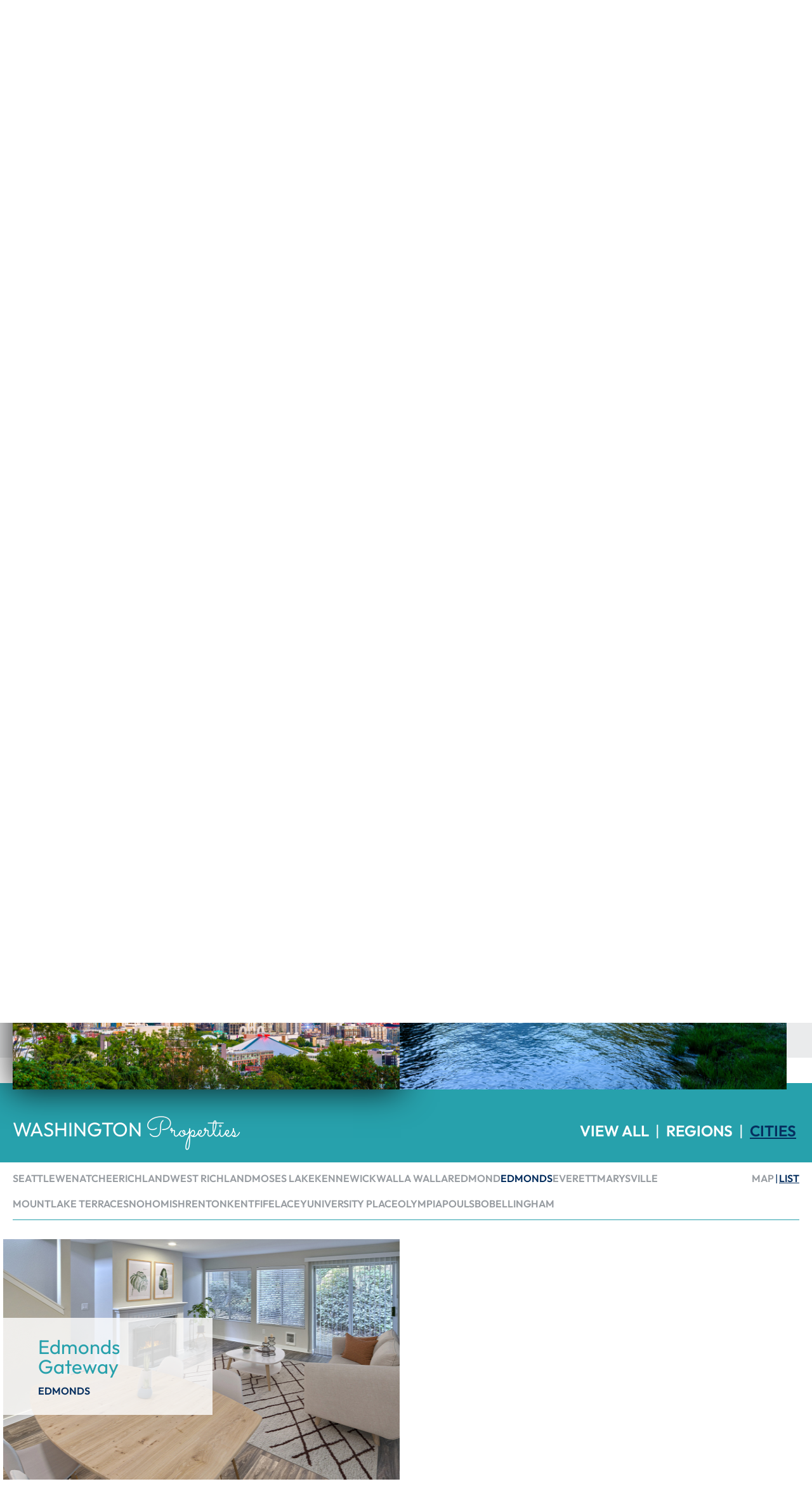

--- FILE ---
content_type: text/html; charset=UTF-8
request_url: https://www.11residential.com/communities/washington/?id=623452974022688279
body_size: 16128
content:
<!DOCTYPE html>
<html lang="en">
<head>	<base href="https://www.11residential.com/">
		<meta charset="UTF-8">
	
	<title>Washington Apartments</title>
	<meta name="description" content="">
	<meta name="keywords" content="Washington Apartments">
	
	
	<meta name="viewport" content="width=device-width, initial-scale=1.0">

	<meta name="apple-mobile-web-app-title" content="11 Residential - Washington">
	<link rel="apple-touch-icon" href="./apple-touch-icon.png">
	<link rel="icon" type="image/x-icon" href="./favicon.ico">
	<link rel="icon" type="image/png" href="./apple-touch-icon.png">

	<link href="./assets/css/main.scss?1707415899-1676999673" rel="stylesheet" type="text/css">

	<script src="./assets/js/helper.js?v=1675203152"></script>
	<script src="./assets/js/ghost-click-normalizer.js?v=1675203152"></script>

		<!-- Global site tag (gtag.js) - Google Analytics -->
	<script async src="https://www.googletagmanager.com/gtag/js?id=G-TYNCZ5MN8J"></script>
	<script>
	  window.dataLayer = window.dataLayer || [];
	  function gtag(){dataLayer.push(arguments);}
	  gtag('js', new Date());

	  gtag('config', 'G-TYNCZ5MN8J');
	  gtag('config', 'G-41EJJH8F4S');
	  gtag('config', 'AW-1046808956');
	</script>

	</head>
<body>
	<header id="header">
	<div class="width-limiter relative">
		<div class="logo-cont">
			<a href="./" class="logo"><span class="hidden-text">11 Residential Logo</span></a>
		</div><div class="mini-nav-cont">
			<div id="mobile-nav-toggle-cont">	
				<a href="javascript:;" id="mobile-nav-toggle-button" onclick="toggle_mobile_nav();"><span class="hidden-text">Menu</span></a>
			</div>
			<ul>
				<li><a href="./resident-login.html"><span class="hide-on-mobile">Resident</span> Login</a></li>
			</ul>
		</div><nav id="main-navigation" data-touch-menu="1" data-responsive-breakpoint="850px"><ul><li class="nav-item communities"><a href="./communities/" class="on"><span>Communities</span></a><ul><li><a href="./communities/california/">California</a></li><li><a href="./communities/montana/">Montana</a></li><li><a href="./communities/washington/" class="on">Washington</a></li><li><a href="./communities/idaho/">Idaho</a></li></ul></li><li class="nav-item renovations"><a href="./renovations/"><span>Renovations</span></a></li><li class="nav-item team-11"><a href="./team-11/"><span>Team 11</span></a><ul><li><a href="./team-11/leadership.html">Leadership</a></li><li><a href="./team-11/giving-back.html">Giving Back</a></li></ul></li><li class="nav-item careers"><a href="./careers/"><span>Careers</span></a></li><li class="nav-item contact-us"><a href="./contact-us/"><span>Contact</span></a></li></ul></nav>
	</div>
</header>

<script type="text/javascript">
	function toggle_mobile_nav(){
		var nav = document.getElementById('main-navigation');
		var icon = document.getElementById('mobile-nav-toggle-button');

		if(nav.className != 'inactive' && nav.className != "" && nav.className != undefined){
			nav.className = 'inactive';
			icon.className = 'icon inactive';
		}
		else{
			nav.className = 'active';
			icon.className = 'icon active'
		}
	}
</script>	
	<main id="default-content-cont" class="default-content-cont">
		<div class="interior-hero-wrapper"><div class="width-limiter light-padding text-centered"><h1 class="page-title">Washington</h1></div><div class="interior-hero" style="background-image:url(./userfiles/filemanager-format/full/rc0ad55s4t3ld88qjn3d/)"><div class="text-cont"><div class="width-limiter light-padding"><h2 class="hero-title">We create<div class="cursive">neighborhoods</div></h2><p class="hero-text"></p></div></div></div></div><div id="properties-page"><div class="width-limiter light-padding"><div class="skewed-limiter"><h2 class="prop-heading">Our Communities</h2></div></div><div class="state-wrapper"><div class="width-limiter wide light-padding"><div class="states-cont"><a href="./n_699565953513358432" class="state" data-state-id="699565953513358432"><div class="image-cont" style="background-image: url(./userfiles/filemanager-format/property-state/1nzbyl83t2kbp17q1zc0/);"><h2 class="title">California</h2></div></a><a href="./n_954573957112800003" class="state" data-state-id="954573957112800003"><div class="image-cont" style="background-image: url(./userfiles/filemanager-format/property-state/g5li8qbk6dmmqurj15pd/);"><h2 class="title">Montana</h2></div></a><a href="./n_393572877407911539" class="state on" data-state-id="393572877407911539"><div class="image-cont" style="background-image: url(./userfiles/filemanager-format/property-state/su09v1cxqgngiq3amgwy/);"><h2 class="title">Washington</h2></div></a><a href="./n_170280848406633719" class="state" data-state-id="170280848406633719"><div class="image-cont" style="background-image: url(./userfiles/filemanager-format/property-state/y5bwz4gdaad873vfio9t/);"><h2 class="title">Idaho</h2></div></a></div></div></div><div class="property-nav"><div class="state-heading-cont"><div class="width-limiter wide light-padding"><div class="skewed-limiter"><div class="content-wrapper"><div id="state-title">Washington <span class="cursive">Properties</span></div><div id="search-options-cont"><div class="width-limiter"><div class="text-cont"></div></div></div></div></div></div></div></div><div id="property-listings-cont" class="list"><div class="nav-controls-cont width-limiter wide light-padding"><div class="skewed-limiter"><div class="control-wrapper"><div class="property-nav"><div id="region-nav" class="property-nav-cont"><ul data-state-id="699565953513358432"><li><a href="javascript:;" data-state-id="699565953513358432" data-region-id="924917237787569731">San Diego</a></li><li><a href="javascript:;" data-state-id="699565953513358432" data-region-id="251582972221428676">Northern California/Sacramento</a></li></ul><ul data-state-id="954573957112800003"><li><a href="javascript:;" data-state-id="954573957112800003" data-region-id="396375872111244772">Central Montana</a></li></ul><ul class="on" data-state-id="393572877407911539"><li><a href="javascript:;" data-state-id="393572877407911539" data-region-id="550647717486148114">Seattle</a></li><li><a href="javascript:;" data-state-id="393572877407911539" data-region-id="578653534798351721">Eastern Washington</a></li><li><a href="javascript:;" data-state-id="393572877407911539" data-region-id="493869416635909094">Eastside </a></li><li class="on"><a href="javascript:;" class="on" data-state-id="393572877407911539" data-region-id="267199025832097396">North Puget Sound</a></li><li><a href="javascript:;" data-state-id="393572877407911539" data-region-id="139354068302025695">South Puget Sound</a></li><li><a href="javascript:;" data-state-id="393572877407911539" data-region-id="817313505759491064">Kitsap Peninsula</a></li><li><a href="javascript:;" data-state-id="393572877407911539" data-region-id="190975482672682073">Bellingham</a></li></ul><ul data-state-id="170280848406633719"><li><a href="javascript:;" data-state-id="170280848406633719" data-region-id="460165658599560443">Northern Idaho</a></li><li><a href="javascript:;" data-state-id="170280848406633719" data-region-id="575368161076823636">Southern Idaho</a></li></ul></div><div id="city-nav" class="property-nav-cont on"><ul data-state-id="699565953513358432"><li><a href="javascript:;" data-state-id="699565953513358432" data-id="724167263744740514">San Diego</a></li><li><a href="javascript:;" data-state-id="699565953513358432" data-id="339302511656928945">Woodland</a></li><li><a href="javascript:;" data-state-id="699565953513358432" data-id="466541405171956395">Chico</a></li></ul><ul data-state-id="954573957112800003"><li><a href="javascript:;" data-state-id="954573957112800003" data-id="360605279831972470">Billings</a></li><li><a href="javascript:;" data-state-id="954573957112800003" data-id="470742721984637717">Bozeman</a></li><li><a href="javascript:;" data-state-id="954573957112800003" data-id="960048815053182280">Belgrade</a></li></ul><ul class="on" data-state-id="393572877407911539"><li><a href="javascript:;" data-state-id="393572877407911539" data-id="830576917494743378">Seattle</a></li><li><a href="javascript:;" data-state-id="393572877407911539" data-id="468089733373222543">Wenatchee</a></li><li><a href="javascript:;" data-state-id="393572877407911539" data-id="477261124198859035">Richland</a></li><li><a href="javascript:;" data-state-id="393572877407911539" data-id="787390558154512136">West Richland </a></li><li><a href="javascript:;" data-state-id="393572877407911539" data-id="120086154717428115">Moses Lake</a></li><li><a href="javascript:;" data-state-id="393572877407911539" data-id="124367566781256849">Kennewick</a></li><li><a href="javascript:;" data-state-id="393572877407911539" data-id="883696893765196495">Walla Walla</a></li><li><a href="javascript:;" data-state-id="393572877407911539" data-id="712031569088702272">Redmond</a></li><li class="on"><a href="javascript:;" class="on" data-state-id="393572877407911539" data-id="623452974022688279">Edmonds</a></li><li><a href="javascript:;" data-state-id="393572877407911539" data-id="139435320081079093">Everett</a></li><li><a href="javascript:;" data-state-id="393572877407911539" data-id="894650485087953975">Marysville</a></li><li><a href="javascript:;" data-state-id="393572877407911539" data-id="866635603898062373">Mountlake Terrace</a></li><li><a href="javascript:;" data-state-id="393572877407911539" data-id="617592267011771255">Snohomish</a></li><li><a href="javascript:;" data-state-id="393572877407911539" data-id="282092058879394117">Renton</a></li><li><a href="javascript:;" data-state-id="393572877407911539" data-id="360540913316732323">Kent</a></li><li><a href="javascript:;" data-state-id="393572877407911539" data-id="880344226149275205">Fife</a></li><li><a href="javascript:;" data-state-id="393572877407911539" data-id="644850774465880776">Lacey</a></li><li><a href="javascript:;" data-state-id="393572877407911539" data-id="845603312099406368">University Place</a></li><li><a href="javascript:;" data-state-id="393572877407911539" data-id="736835247552269460">Olympia</a></li><li><a href="javascript:;" data-state-id="393572877407911539" data-id="440238107253938819">Poulsbo</a></li><li><a href="javascript:;" data-state-id="393572877407911539" data-id="768481669132389097">Bellingham</a></li></ul><ul data-state-id="170280848406633719"><li><a href="javascript:;" data-state-id="170280848406633719" data-id="271805725562005869">Post Falls</a></li><li><a href="javascript:;" data-state-id="170280848406633719" data-id="798230844658836122">Lewiston</a></li><li><a href="javascript:;" data-state-id="170280848406633719" data-id="624160062705952063">Pocatello</a></li><li><a href="javascript:;" data-state-id="170280848406633719" data-id="421585152976422888">Twin Falls</a></li><li><a href="javascript:;" data-state-id="170280848406633719" data-id="694418112149216371">Boise</a></li></ul></div></div><div class="view-controls"><ul><li><a href="javascript:;" class="view-button" onclick="activateMapView(this);">Map</a></li><li><a href="javascript:;" class="view-button on" onclick="activateListView(this);">List</a></li></ul></div></div></div></div><div class="overflow-cont region-property-cont"><div class="margin-cont"><div class="region-all-properties-cont properties-cont" data-id="699565953513358432"><a href="https://www.pacificsandssd.com/" target="_default" data-id="623619523171863261" data-lat="" data-long="" class="property" title="View Website" style="background: url(./userfiles/filemanager-format/property-index/ti5zelcpr5tbyp380ecd/) center center no-repeat;background-size:cover;;"><div class="text-cont"><div class="positioner"><div class="title">Pacific Sands</div><div class="location">San Diego</div></div></div></a><a href="https://www.ella1711.com/" target="_default" data-id="644910603159076089" data-lat="" data-long="" class="property" title="View Website" style="background: url(./userfiles/filemanager-format/property-index/62qbzl6fhw3izhji3yi8/) center center no-repeat;background-size:cover;;"><div class="text-cont"><div class="positioner"><div class="title">Ella 1711</div><div class="location">Woodland </div></div></div></a><a href="https://www.woodlandcrossingapthomes.com " target="_default" data-id="293412435831349374" data-lat="" data-long="" class="property" title="View Website" style="background: url(./userfiles/filemanager-format/property-index/cbzd0c5x9l4wwf27qx10/) center center no-repeat;background-size:cover;;"><div class="text-cont"><div class="positioner"><div class="title">Woodland Crossing </div><div class="location">Woodland</div></div></div></a><a href="https://www.woodlandvillageliving.com/" target="_default" data-id="208457463956725908" data-lat="" data-long="" class="property" title="View Website" style="background: url(./userfiles/filemanager-format/property-index/766heepft7wsc9669oi9/) center center no-repeat;background-size:cover;;"><div class="text-cont"><div class="positioner"><div class="title">Woodland Village</div><div class="location">Woodland</div></div></div></a><a href="https://www.gatewayapartments.com/" target="_default" data-id="129196456295037630" data-lat="" data-long="" class="property" title="View Website" style="background: url(./userfiles/filemanager-format/property-index/to15t7m0m89rqvvs78no/) center center no-repeat;background-size:cover;;"><div class="text-cont"><div class="positioner"><div class="title">Gateway Apartments</div><div class="location">Chico</div></div></div></a></div><div class="region-all-properties-cont properties-cont" data-id="954573957112800003"><a href="https://www.rockcreekbillings.com/" target="_default" data-id="483580699580593939" data-lat="" data-long="" class="property" title="View Website" style="background: url(./userfiles/filemanager-format/property-index/drcdhuejggdhwnt77i1a/) center center no-repeat;background-size:cover;;"><div class="text-cont"><div class="positioner"><div class="title">Rock Creek</div><div class="location">Billings</div></div></div></a><a href="https://www.shilohglenbillings.com/" target="_default" data-id="678183004671427787" data-lat="" data-long="" class="property" title="View Website" style="background: url(./userfiles/filemanager-format/property-index/x5baaqzo07jo5gf8kkpt/) center center no-repeat;background-size:cover;;"><div class="text-cont"><div class="positioner"><div class="title">Shiloh Glen</div><div class="location">Billings</div></div></div></a><a href="https://www.copperpinesbozeman.com/" target="_default" data-id="761307703229952929" data-lat="" data-long="" class="property" title="View Website" style="background: url(./userfiles/filemanager-format/property-index/nzzr5zsxmxukrr7zr0qp/) center center no-repeat;background-size:cover;;"><div class="text-cont"><div class="positioner"><div class="title">Copper Pines</div><div class="location">Bozeman</div></div></div></a><a href="https://www.madisonparkbozeman.com/" target="_default" data-id="908197949149106814" data-lat="" data-long="" class="property" title="View Website" style="background: url(./userfiles/filemanager-format/property-index/o6slxw1113bmgvhpn3f5/) center center no-repeat;background-size:cover;;"><div class="text-cont"><div class="positioner"><div class="title">Madison Park</div><div class="location">Bozeman</div></div></div></a><a href="./n_209526160212243563"  data-id="209526160212243563" data-lat="" data-long="" class="property" title="View Details" style="background: url(./userfiles/filemanager-format/property-index/o16ylxc2479z8t1h51u5/) center center no-repeat;background-size:cover;;"><div class="text-cont"><div class="positioner"><div class="title">Gallatin Trails</div><div class="location">Belgrade</div></div></div></a></div><div class="region-all-properties-cont properties-cont" data-id="393572877407911539"><a href="https://www.19mercer.com/" target="_default" data-id="471094348033571587" data-lat="" data-long="" class="property" title="View Website" style="background: url(./userfiles/filemanager-format/property-index/wql9v4qb340mlevnblyk/) center center no-repeat;background-size:cover;;"><div class="text-cont"><div class="positioner"><div class="title">19th &amp; Mercer</div><div class="location">Seattle </div></div></div></a><a href="https://www.3030lakecity.com/" target="_default" data-id="717548226094281843" data-lat="" data-long="" class="property" title="View Website" style="background: url(./userfiles/filemanager-format/property-index/knzn5bax4j0ecqxz5mwc/) center center no-repeat;background-size:cover;;"><div class="text-cont"><div class="positioner"><div class="title">3030 Lake City</div><div class="location">Seattle </div></div></div></a><a href="https://www.enveeastlake.com/" target="_default" data-id="660425476055177925" data-lat="" data-long="" class="property" title="View Website" style="background: url(./userfiles/filemanager-format/property-index/x8vuemd04jd07jvkx4sl/) center center no-repeat;background-size:cover;;"><div class="text-cont"><div class="positioner"><div class="title">Enve</div><div class="location">Seattle</div></div></div></a><a href="https://www.theloopgreenlake.com/" target="_default" data-id="845417787344174317" data-lat="" data-long="" class="property" title="View Website" style="background: url(./userfiles/filemanager-format/property-index/zzsr33vdqf4khp88yaw0/) center center no-repeat;background-size:cover;;"><div class="text-cont"><div class="positioner"><div class="title">The Loop</div><div class="location">Seattle</div></div></div></a><a href="https://www.osloseattle.com/" target="_default" data-id="154916281376607441" data-lat="" data-long="" class="property" title="View Website" style="background: url(./userfiles/filemanager-format/property-index/c170it5vej95bmihk4ws/) center center no-repeat;background-size:cover;;"><div class="text-cont"><div class="positioner"><div class="title">Oslo</div><div class="location">Seattle</div></div></div></a><a href="https://www.altitudewenatchee.com/" target="_default" data-id="558595314091616745" data-lat="" data-long="" class="property" title="View Website" style="background: url(./userfiles/filemanager-format/property-index/7xyu1bizh7hdsxayigy3/) center center no-repeat;background-size:cover;;"><div class="text-cont"><div class="positioner"><div class="title">Altitude</div><div class="location">Wenatchee</div></div></div></a><a href="https://www.parkviewwenatchee.com/" target="_default" data-id="871682209405880078" data-lat="" data-long="" class="property" title="View Website" style="background: url(./userfiles/filemanager-format/property-index/wx9ed2nge8h8x3z933xk/) center center no-repeat;background-size:cover;;"><div class="text-cont"><div class="positioner"><div class="title">Park View </div><div class="location">Wenatchee</div></div></div></a><a href="https://www.livingatcedarwood.com/" target="_default" data-id="423655414736495240" data-lat="" data-long="" class="property" title="View Website" style="background: url(./userfiles/filemanager-format/property-index/6va4w00bq1isv280s11z/) center center no-repeat;background-size:cover;;"><div class="text-cont"><div class="positioner"><div class="title">Cedarwood</div><div class="location">Wenatchee</div></div></div></a><a href="https://www.castlerockwenatchee.com/" target="_default" data-id="642731705656788078" data-lat="" data-long="" class="property" title="View Website" style="background: url(./userfiles/filemanager-format/property-index/mhue8zwgt7nna0ohpf8r/) center center no-repeat;background-size:cover;;"><div class="text-cont"><div class="positioner"><div class="title">Castlerock</div><div class="location">Wenatchee</div></div></div></a><a href="https://www.liveatshorelinevillage.com/" target="_default" data-id="738828772773708417" data-lat="" data-long="" class="property" title="View Website" style="background: url(./userfiles/filemanager-format/property-index/8f1unfv90yfmqosrc0m3/) center center no-repeat;background-size:cover;;"><div class="text-cont"><div class="positioner"><div class="title">Shoreline Village</div><div class="location">Richland</div></div></div></a><a href="https://www.liveatquailsprings.com/" target="_default" data-id="509843763446253989" data-lat="" data-long="" class="property" title="View Website" style="background: url(./userfiles/filemanager-format/property-index/wf77rwe9j8iwnuw9ec8b/) center center no-repeat;background-size:cover;;"><div class="text-cont"><div class="positioner"><div class="title">Quail Springs </div><div class="location">West Richland</div></div></div></a><a href="https://www.thelakesatmoseslake.com/" target="_default" data-id="722668957122135405" data-lat="" data-long="" class="property" title="View Website" style="background: url(./userfiles/filemanager-format/property-index/elw9mc1c181mz49bphbq/) center center no-repeat;background-size:cover;;"><div class="text-cont"><div class="positioner"><div class="title">The Lakes</div><div class="location">Moses Lake</div></div></div></a><a href="https://www.rentatwildflower.com/" target="_default" data-id="866790365113901290" data-lat="" data-long="" class="property" title="View Website" style="background: url(./userfiles/filemanager-format/property-index/q8c621maz8svgj5jn5kp/) center center no-repeat;background-size:cover;;"><div class="text-cont"><div class="positioner"><div class="title">Wildflower</div><div class="location">Kennewick</div></div></div></a><a href="https://www.pinetreeparkliving.com/" target="_default" data-id="502113976290934863" data-lat="" data-long="" class="property" title="View Website" style="background: url(./userfiles/filemanager-format/property-index/ycjxzppsf1get32xr2yi/) center center no-repeat;background-size:cover;;"><div class="text-cont"><div class="positioner"><div class="title">Pine Tree Park</div><div class="location">Kennewick</div></div></div></a><a href="https://www.brixwallawalla.com/" target="_default" data-id="775242953534040605" data-lat="" data-long="" class="property" title="View Website" style="background: url(./userfiles/filemanager-format/property-index/0o2bjf71jxn80vnrhtad/) center center no-repeat;background-size:cover;;"><div class="text-cont"><div class="positioner"><div class="title">Brix</div><div class="location">Walla Walla</div></div></div></a><a href="https://www.heritagewoodsredmond.com" target="_default" data-id="874247404538911837" data-lat="" data-long="" class="property" title="View Website" style="background: url(./userfiles/filemanager-format/property-index/z2gvsfm29ozj25lmqky8/) center center no-repeat;background-size:cover;;"><div class="text-cont"><div class="positioner"><div class="title">Heritage Woods Apartments</div><div class="location">Redmond</div></div></div></a><a href="https://townsideflats.com/" target="_default" data-id="599031139770743662" data-lat="" data-long="" class="property" title="View Website" style="background: url(./userfiles/filemanager-format/property-index/mqzh1adcibtjp9qx53s9/) center center no-repeat;background-size:cover;;"><div class="text-cont"><div class="positioner"><div class="title">Townside Flats</div><div class="location">Redmond</div></div></div></a><a href="https://www.edmondsgatewayapts.com/" target="_default" data-id="955202997204061574" data-lat="" data-long="" class="property" title="View Website" style="background: url(./userfiles/filemanager-format/property-index/9psc2rdd302befgp3pmm/) center center no-repeat;background-size:cover;;"><div class="text-cont"><div class="positioner"><div class="title">Edmonds Gateway</div><div class="location">Edmonds</div></div></div></a><a href="https://www.woodhaveneverett.com/" target="_default" data-id="988769651173797621" data-lat="" data-long="" class="property" title="View Website" style="background: url(./userfiles/filemanager-format/property-index/dkar2bug9n48c4lf5yqe/) center center no-repeat;background-size:cover;;"><div class="text-cont"><div class="positioner"><div class="title">Woodhaven </div><div class="location">Everett</div></div></div></a><a href="https://www.sunriselaneapartments.com/" target="_default" data-id="771257854473663158" data-lat="" data-long="" class="property" title="View Website" style="background: url(./userfiles/filemanager-format/property-index/ty8co14mmydcph9zyg00/) center center no-repeat;background-size:cover;;"><div class="text-cont"><div class="positioner"><div class="title">Sunrise Lane</div><div class="location">Everett</div></div></div></a><a href="https://www.quilcedagardens.com/" target="_default" data-id="505379458714742799" data-lat="" data-long="" class="property" title="View Website" style="background: url(./userfiles/filemanager-format/property-index/lad2zf89zwx5zhty9tec/) center center no-repeat;background-size:cover;;"><div class="text-cont"><div class="positioner"><div class="title">Quilceda Gardens</div><div class="location">Marysville</div></div></div></a><a href="https://www.quartzcreekapts.com/" target="_default" data-id="837523166456054255" data-lat="" data-long="" class="property" title="View Website" style="background: url(./userfiles/filemanager-format/property-index/a6rhpjjihcup3tu5pvsg/) center center no-repeat;background-size:cover;;"><div class="text-cont"><div class="positioner"><div class="title">Quartz Creek </div><div class="location">Mountlake Terrace</div></div></div></a><a href="https://www.thetrailapartments.com/" target="_default" data-id="500204026405626788" data-lat="" data-long="" class="property" title="View Website" style="background: url(./userfiles/filemanager-format/property-index/hck7kabmua4c3fnvs1bx/) center center no-repeat;background-size:cover;;"><div class="text-cont"><div class="positioner"><div class="title">The Trail</div><div class="location">Snohomish</div></div></div></a><a href="https://www.heritagegroverenton.com/" target="_default" data-id="359781279859246978" data-lat="" data-long="" class="property" title="View Website" style="background: url(./userfiles/filemanager-format/property-index/10dt6tyk4esa1vvce26p/) center center no-repeat;background-size:cover;;"><div class="text-cont"><div class="positioner"><div class="title">Heritage Grove</div><div class="location">Renton</div></div></div></a><a href="https://www.springfieldrenton.com/" target="_default" data-id="293559181778685284" data-lat="" data-long="" class="property" title="View Website" style="background: url(./userfiles/filemanager-format/property-index/uo5wmrxbgzklr9mnt0nm/) center center no-repeat;background-size:cover;;"><div class="text-cont"><div class="positioner"><div class="title">Springfield Apartments </div><div class="location">Renton</div></div></div></a><a href="https://www.peak88renton.com" target="_default" data-id="388634204148087629" data-lat="" data-long="" class="property" title="View Website" style="background: url(./userfiles/filemanager-format/property-index/4579cyqeopdhpdej3z93/) center center no-repeat;background-size:cover;;"><div class="text-cont"><div class="positioner"><div class="title">Peak 88</div><div class="location">Renton</div></div></div></a><a href="https://www.livearterra.com/" target="_default" data-id="267451718355168922" data-lat="" data-long="" class="property" title="View Website" style="background: url(./userfiles/filemanager-format/property-index/g3f6audou8qjd5oi8a3f/) center center no-repeat;background-size:cover;;"><div class="text-cont"><div class="positioner"><div class="title">Arterra Apartments</div><div class="location">Kent</div></div></div></a><a href="https://www.sitkaheights.com/" target="_default" data-id="823927011027772752" data-lat="" data-long="" class="property" title="View Website" style="background: url(./userfiles/filemanager-format/property-index/rs0fcgs48xb45zz748y4/) center center no-repeat;background-size:cover;;"><div class="text-cont"><div class="positioner"><div class="title">Sitka Heights</div><div class="location">Fife</div></div></div></a><a href="https://www.pointeeastapartments.com/" target="_default" data-id="934498764809936594" data-lat="" data-long="" class="property" title="View Website" style="background: url(./userfiles/filemanager-format/property-index/b73u55h0ymw41a408gcy/) center center no-repeat;background-size:cover;;"><div class="text-cont"><div class="positioner"><div class="title">Pointe East</div><div class="location">Fife</div></div></div></a><a href="https://www.thelandingapartments.com/" target="_default" data-id="786252883321622295" data-lat="" data-long="" class="property" title="View Website" style="background: url(./userfiles/filemanager-format/property-index/hfa2sgnk7y1sigbnigl7/) center center no-repeat;background-size:cover;;"><div class="text-cont"><div class="positioner"><div class="title">The Landing</div><div class="location">Fife</div></div></div></a><a href="https://www.hawksprairieliving.com/" target="_default" data-id="488790037996815062" data-lat="" data-long="" class="property" title="View Website" style="background: url(./userfiles/filemanager-format/property-index/kr6pyjrdl1dfp3g9yosc/) center center no-repeat;background-size:cover;;"><div class="text-cont"><div class="positioner"><div class="title">Hawks Prairie</div><div class="location">Lacey</div></div></div></a><a href="https://www.6woodflats.com/" target="_default" data-id="310705034544456067" data-lat="" data-long="" class="property" title="View Website" style="background: url(./userfiles/filemanager-format/property-index/yppktv1l3j8l4tp4zpto/) center center no-repeat;background-size:cover;;"><div class="text-cont"><div class="positioner"><div class="title">6Wood Flats</div><div class="location">Lacey</div></div></div></a><a href="https://www.rentatuniversityglen.com/" target="_default" data-id="677511133928365300" data-lat="" data-long="" class="property" title="View Website" style="background: url(./userfiles/filemanager-format/property-index/3ixdkjiumsclt6f35cpg/) center center no-repeat;background-size:cover;;"><div class="text-cont"><div class="positioner"><div class="title">University Glen</div><div class="location">University Place</div></div></div></a><a href="https://www.theduoapartments.com/" target="_default" data-id="572079501782566126" data-lat="" data-long="" class="property" title="View Website" style="background: url(./userfiles/filemanager-format/property-index/yveeyr1m977nvparxn3j/) center center no-repeat;background-size:cover;;"><div class="text-cont"><div class="positioner"><div class="title">The Duo</div><div class="location">University Place</div></div></div></a><a href="https://www.capitolcrossingliving.com/" target="_default" data-id="445336642100321226" data-lat="" data-long="" class="property" title="View Website" style="background: url(./userfiles/filemanager-format/property-index/wn45vj7a9j4tlcjwon5w/) center center no-repeat;background-size:cover;;"><div class="text-cont"><div class="positioner"><div class="title">Capitol Crossing</div><div class="location">Olympia</div></div></div></a><a href="https://www.livingatwoodcreek.com/" target="_default" data-id="848616561862710165" data-lat="" data-long="" class="property" title="View Website" style="background: url(./userfiles/filemanager-format/property-index/15vunabqfqr4q8o6ru1h/) center center no-repeat;background-size:cover;;"><div class="text-cont"><div class="positioner"><div class="title">Woodcreek Apartments</div><div class="location">Poulsbo</div></div></div></a><a href="https://www.skyvuebellingham.com/" target="_default" data-id="396688672393838976" data-lat="" data-long="" class="property" title="View Website" style="background: url(./userfiles/filemanager-format/property-index/98jm1eggj9h0938tkmph/) center center no-repeat;background-size:cover;;"><div class="text-cont"><div class="positioner"><div class="title">Sky Vue</div><div class="location">Bellingham</div></div></div></a></div><div class="region-all-properties-cont properties-cont" data-id="170280848406633719"><a href="https://www.clearwateridaho.com/" target="_default" data-id="732872675813617026" data-lat="" data-long="" class="property" title="View Website" style="background: url(./userfiles/filemanager-format/property-index/qit96lji2p5fyl3dqf17/) center center no-repeat;background-size:cover;;"><div class="text-cont"><div class="positioner"><div class="title">Clearwater</div><div class="location">Post Falls</div></div></div></a><a href="https://www.northpointeidaho.com/" target="_default" data-id="944275978255547866" data-lat="" data-long="" class="property" title="View Website" style="background: url(./userfiles/filemanager-format/property-index/1fynm6ickztkawg3q75p/) center center no-repeat;background-size:cover;;"><div class="text-cont"><div class="positioner"><div class="title">North Pointe</div><div class="location">Post Falls</div></div></div></a><a href="https://www.theoverlookatfallspark.com?rccustomid=ODE5NDM%3d-rp2NB8WSj6g%3d" target="_default" data-id="483709237599074863" data-lat="" data-long="" class="property" title="View Website" style="background: url(./userfiles/filemanager-format/property-index/btyr810y5fsmld8xdvsr/) center center no-repeat;background-size:cover;;"><div class="text-cont"><div class="positioner"><div class="title">The Overlook at Falls Park</div><div class="location">Post Falls</div></div></div></a><a href="https://www.canyonviewapartments.com/" target="_default" data-id="223135326639088223" data-lat="" data-long="" class="property" title="View Website" style="background: url(./userfiles/filemanager-format/property-index/1wn5ccb7tnjv211chr85/) center center no-repeat;background-size:cover;;"><div class="text-cont"><div class="positioner"><div class="title">Canyon View</div><div class="location">Lewiston</div></div></div></a><a href="https://www.kirkwoodmeadows.com/" target="_default" data-id="273850987991398255" data-lat="" data-long="" class="property" title="View Website" style="background: url(./userfiles/filemanager-format/property-index/gsq31p9nvunaxdg1my9z/) center center no-repeat;background-size:cover;;"><div class="text-cont"><div class="positioner"><div class="title">Kirkwood Meadows</div><div class="location">Pocatello</div></div></div></a><a href="https://www.homeatsummit.com/" target="_default" data-id="522611231782863105" data-lat="" data-long="" class="property" title="View Website" style="background: url(./userfiles/filemanager-format/property-index/7va64f5ehk23drowsp0g/) center center no-repeat;background-size:cover;;"><div class="text-cont"><div class="positioner"><div class="title">Summit</div><div class="location">Pocatello</div></div></div></a><a href="https://www.liveatlaurelpark.com/" target="_default" data-id="602828572500191934" data-lat="" data-long="" class="property" title="View Website" style="background: url(./userfiles/filemanager-format/property-index/jtvkjgd6qwi54upihbay/) center center no-repeat;background-size:cover;;"><div class="text-cont"><div class="positioner"><div class="title">Laurel Park</div><div class="location">Twin Falls</div></div></div></a><a href="https://www.talaveraidaho.com/" target="_default" data-id="723336567000578324" data-lat="" data-long="" class="property" title="View Website" style="background: url(./userfiles/filemanager-format/property-index/nhqbok88avjftmaksrpy/) center center no-repeat;background-size:cover;;"><div class="text-cont"><div class="positioner"><div class="title">Talavera</div><div class="location">Boise</div></div></div></a></div></div></div><div class="overflow-cont neighborhood-property-cont"><div class="margin-cont"><div class="properties-cont" data-region-id="924917237787569731"><a href="https://www.pacificsandssd.com/" target="_default" data-id="623619523171863261" data-lat="" data-long="" class="property" title="View Website" style="background: url(./userfiles/filemanager-format/property-index/ti5zelcpr5tbyp380ecd/) center center no-repeat;background-size:cover;;"><div class="text-cont"><div class="positioner"><div class="title">Pacific Sands</div><div class="location">San Diego</div></div></div></a></div><div class="properties-cont" data-id="724167263744740514"><a href="https://www.pacificsandssd.com/" target="_default" data-id="623619523171863261" data-lat="" data-long="" class="property" title="View Website" style="background: url(./userfiles/filemanager-format/property-index/ti5zelcpr5tbyp380ecd/) center center no-repeat;background-size:cover;;"><div class="text-cont"><div class="positioner"><div class="title">Pacific Sands</div><div class="location">San Diego</div></div></div></a></div><div class="properties-cont" data-region-id="251582972221428676"><a href="https://www.ella1711.com/" target="_default" data-id="644910603159076089" data-lat="" data-long="" class="property" title="View Website" style="background: url(./userfiles/filemanager-format/property-index/62qbzl6fhw3izhji3yi8/) center center no-repeat;background-size:cover;;"><div class="text-cont"><div class="positioner"><div class="title">Ella 1711</div><div class="location">Woodland </div></div></div></a><a href="https://www.woodlandcrossingapthomes.com " target="_default" data-id="293412435831349374" data-lat="" data-long="" class="property" title="View Website" style="background: url(./userfiles/filemanager-format/property-index/cbzd0c5x9l4wwf27qx10/) center center no-repeat;background-size:cover;;"><div class="text-cont"><div class="positioner"><div class="title">Woodland Crossing </div><div class="location">Woodland</div></div></div></a><a href="https://www.woodlandvillageliving.com/" target="_default" data-id="208457463956725908" data-lat="" data-long="" class="property" title="View Website" style="background: url(./userfiles/filemanager-format/property-index/766heepft7wsc9669oi9/) center center no-repeat;background-size:cover;;"><div class="text-cont"><div class="positioner"><div class="title">Woodland Village</div><div class="location">Woodland</div></div></div></a><a href="https://www.gatewayapartments.com/" target="_default" data-id="129196456295037630" data-lat="" data-long="" class="property" title="View Website" style="background: url(./userfiles/filemanager-format/property-index/to15t7m0m89rqvvs78no/) center center no-repeat;background-size:cover;;"><div class="text-cont"><div class="positioner"><div class="title">Gateway Apartments</div><div class="location">Chico</div></div></div></a></div><div class="properties-cont" data-id="339302511656928945"><a href="https://www.ella1711.com/" target="_default" data-id="644910603159076089" data-lat="" data-long="" class="property" title="View Website" style="background: url(./userfiles/filemanager-format/property-index/62qbzl6fhw3izhji3yi8/) center center no-repeat;background-size:cover;;"><div class="text-cont"><div class="positioner"><div class="title">Ella 1711</div><div class="location">Woodland </div></div></div></a><a href="https://www.woodlandcrossingapthomes.com " target="_default" data-id="293412435831349374" data-lat="" data-long="" class="property" title="View Website" style="background: url(./userfiles/filemanager-format/property-index/cbzd0c5x9l4wwf27qx10/) center center no-repeat;background-size:cover;;"><div class="text-cont"><div class="positioner"><div class="title">Woodland Crossing </div><div class="location">Woodland</div></div></div></a><a href="https://www.woodlandvillageliving.com/" target="_default" data-id="208457463956725908" data-lat="" data-long="" class="property" title="View Website" style="background: url(./userfiles/filemanager-format/property-index/766heepft7wsc9669oi9/) center center no-repeat;background-size:cover;;"><div class="text-cont"><div class="positioner"><div class="title">Woodland Village</div><div class="location">Woodland</div></div></div></a></div><div class="properties-cont" data-id="466541405171956395"><a href="https://www.gatewayapartments.com/" target="_default" data-id="129196456295037630" data-lat="" data-long="" class="property" title="View Website" style="background: url(./userfiles/filemanager-format/property-index/to15t7m0m89rqvvs78no/) center center no-repeat;background-size:cover;;"><div class="text-cont"><div class="positioner"><div class="title">Gateway Apartments</div><div class="location">Chico</div></div></div></a></div><div class="properties-cont" data-region-id="396375872111244772"><a href="https://www.rockcreekbillings.com/" target="_default" data-id="483580699580593939" data-lat="" data-long="" class="property" title="View Website" style="background: url(./userfiles/filemanager-format/property-index/drcdhuejggdhwnt77i1a/) center center no-repeat;background-size:cover;;"><div class="text-cont"><div class="positioner"><div class="title">Rock Creek</div><div class="location">Billings</div></div></div></a><a href="https://www.shilohglenbillings.com/" target="_default" data-id="678183004671427787" data-lat="" data-long="" class="property" title="View Website" style="background: url(./userfiles/filemanager-format/property-index/x5baaqzo07jo5gf8kkpt/) center center no-repeat;background-size:cover;;"><div class="text-cont"><div class="positioner"><div class="title">Shiloh Glen</div><div class="location">Billings</div></div></div></a><a href="https://www.copperpinesbozeman.com/" target="_default" data-id="761307703229952929" data-lat="" data-long="" class="property" title="View Website" style="background: url(./userfiles/filemanager-format/property-index/nzzr5zsxmxukrr7zr0qp/) center center no-repeat;background-size:cover;;"><div class="text-cont"><div class="positioner"><div class="title">Copper Pines</div><div class="location">Bozeman</div></div></div></a><a href="https://www.madisonparkbozeman.com/" target="_default" data-id="908197949149106814" data-lat="" data-long="" class="property" title="View Website" style="background: url(./userfiles/filemanager-format/property-index/o6slxw1113bmgvhpn3f5/) center center no-repeat;background-size:cover;;"><div class="text-cont"><div class="positioner"><div class="title">Madison Park</div><div class="location">Bozeman</div></div></div></a><a href="./n_209526160212243563"  data-id="209526160212243563" data-lat="" data-long="" class="property" title="View Details" style="background: url(./userfiles/filemanager-format/property-index/o16ylxc2479z8t1h51u5/) center center no-repeat;background-size:cover;;"><div class="text-cont"><div class="positioner"><div class="title">Gallatin Trails</div><div class="location">Belgrade</div></div></div></a></div><div class="properties-cont" data-id="360605279831972470"><a href="https://www.rockcreekbillings.com/" target="_default" data-id="483580699580593939" data-lat="" data-long="" class="property" title="View Website" style="background: url(./userfiles/filemanager-format/property-index/drcdhuejggdhwnt77i1a/) center center no-repeat;background-size:cover;;"><div class="text-cont"><div class="positioner"><div class="title">Rock Creek</div><div class="location">Billings</div></div></div></a><a href="https://www.shilohglenbillings.com/" target="_default" data-id="678183004671427787" data-lat="" data-long="" class="property" title="View Website" style="background: url(./userfiles/filemanager-format/property-index/x5baaqzo07jo5gf8kkpt/) center center no-repeat;background-size:cover;;"><div class="text-cont"><div class="positioner"><div class="title">Shiloh Glen</div><div class="location">Billings</div></div></div></a></div><div class="properties-cont" data-id="470742721984637717"><a href="https://www.copperpinesbozeman.com/" target="_default" data-id="761307703229952929" data-lat="" data-long="" class="property" title="View Website" style="background: url(./userfiles/filemanager-format/property-index/nzzr5zsxmxukrr7zr0qp/) center center no-repeat;background-size:cover;;"><div class="text-cont"><div class="positioner"><div class="title">Copper Pines</div><div class="location">Bozeman</div></div></div></a><a href="https://www.madisonparkbozeman.com/" target="_default" data-id="908197949149106814" data-lat="" data-long="" class="property" title="View Website" style="background: url(./userfiles/filemanager-format/property-index/o6slxw1113bmgvhpn3f5/) center center no-repeat;background-size:cover;;"><div class="text-cont"><div class="positioner"><div class="title">Madison Park</div><div class="location">Bozeman</div></div></div></a></div><div class="properties-cont" data-id="960048815053182280"><a href="./n_209526160212243563"  data-id="209526160212243563" data-lat="" data-long="" class="property" title="View Details" style="background: url(./userfiles/filemanager-format/property-index/o16ylxc2479z8t1h51u5/) center center no-repeat;background-size:cover;;"><div class="text-cont"><div class="positioner"><div class="title">Gallatin Trails</div><div class="location">Belgrade</div></div></div></a></div><div class="properties-cont" data-region-id="550647717486148114"><a href="https://www.19mercer.com/" target="_default" data-id="471094348033571587" data-lat="" data-long="" class="property" title="View Website" style="background: url(./userfiles/filemanager-format/property-index/wql9v4qb340mlevnblyk/) center center no-repeat;background-size:cover;;"><div class="text-cont"><div class="positioner"><div class="title">19th &amp; Mercer</div><div class="location">Seattle </div></div></div></a><a href="https://www.3030lakecity.com/" target="_default" data-id="717548226094281843" data-lat="" data-long="" class="property" title="View Website" style="background: url(./userfiles/filemanager-format/property-index/knzn5bax4j0ecqxz5mwc/) center center no-repeat;background-size:cover;;"><div class="text-cont"><div class="positioner"><div class="title">3030 Lake City</div><div class="location">Seattle </div></div></div></a><a href="https://www.enveeastlake.com/" target="_default" data-id="660425476055177925" data-lat="" data-long="" class="property" title="View Website" style="background: url(./userfiles/filemanager-format/property-index/x8vuemd04jd07jvkx4sl/) center center no-repeat;background-size:cover;;"><div class="text-cont"><div class="positioner"><div class="title">Enve</div><div class="location">Seattle</div></div></div></a><a href="https://www.theloopgreenlake.com/" target="_default" data-id="845417787344174317" data-lat="" data-long="" class="property" title="View Website" style="background: url(./userfiles/filemanager-format/property-index/zzsr33vdqf4khp88yaw0/) center center no-repeat;background-size:cover;;"><div class="text-cont"><div class="positioner"><div class="title">The Loop</div><div class="location">Seattle</div></div></div></a><a href="https://www.osloseattle.com/" target="_default" data-id="154916281376607441" data-lat="" data-long="" class="property" title="View Website" style="background: url(./userfiles/filemanager-format/property-index/c170it5vej95bmihk4ws/) center center no-repeat;background-size:cover;;"><div class="text-cont"><div class="positioner"><div class="title">Oslo</div><div class="location">Seattle</div></div></div></a></div><div class="properties-cont" data-id="830576917494743378"><a href="https://www.19mercer.com/" target="_default" data-id="471094348033571587" data-lat="" data-long="" class="property" title="View Website" style="background: url(./userfiles/filemanager-format/property-index/wql9v4qb340mlevnblyk/) center center no-repeat;background-size:cover;;"><div class="text-cont"><div class="positioner"><div class="title">19th &amp; Mercer</div><div class="location">Seattle </div></div></div></a><a href="https://www.3030lakecity.com/" target="_default" data-id="717548226094281843" data-lat="" data-long="" class="property" title="View Website" style="background: url(./userfiles/filemanager-format/property-index/knzn5bax4j0ecqxz5mwc/) center center no-repeat;background-size:cover;;"><div class="text-cont"><div class="positioner"><div class="title">3030 Lake City</div><div class="location">Seattle </div></div></div></a><a href="https://www.enveeastlake.com/" target="_default" data-id="660425476055177925" data-lat="" data-long="" class="property" title="View Website" style="background: url(./userfiles/filemanager-format/property-index/x8vuemd04jd07jvkx4sl/) center center no-repeat;background-size:cover;;"><div class="text-cont"><div class="positioner"><div class="title">Enve</div><div class="location">Seattle</div></div></div></a><a href="https://www.theloopgreenlake.com/" target="_default" data-id="845417787344174317" data-lat="" data-long="" class="property" title="View Website" style="background: url(./userfiles/filemanager-format/property-index/zzsr33vdqf4khp88yaw0/) center center no-repeat;background-size:cover;;"><div class="text-cont"><div class="positioner"><div class="title">The Loop</div><div class="location">Seattle</div></div></div></a><a href="https://www.osloseattle.com/" target="_default" data-id="154916281376607441" data-lat="" data-long="" class="property" title="View Website" style="background: url(./userfiles/filemanager-format/property-index/c170it5vej95bmihk4ws/) center center no-repeat;background-size:cover;;"><div class="text-cont"><div class="positioner"><div class="title">Oslo</div><div class="location">Seattle</div></div></div></a></div><div class="properties-cont" data-region-id="578653534798351721"><a href="https://www.altitudewenatchee.com/" target="_default" data-id="558595314091616745" data-lat="" data-long="" class="property" title="View Website" style="background: url(./userfiles/filemanager-format/property-index/7xyu1bizh7hdsxayigy3/) center center no-repeat;background-size:cover;;"><div class="text-cont"><div class="positioner"><div class="title">Altitude</div><div class="location">Wenatchee</div></div></div></a><a href="https://www.parkviewwenatchee.com/" target="_default" data-id="871682209405880078" data-lat="" data-long="" class="property" title="View Website" style="background: url(./userfiles/filemanager-format/property-index/wx9ed2nge8h8x3z933xk/) center center no-repeat;background-size:cover;;"><div class="text-cont"><div class="positioner"><div class="title">Park View </div><div class="location">Wenatchee</div></div></div></a><a href="https://www.livingatcedarwood.com/" target="_default" data-id="423655414736495240" data-lat="" data-long="" class="property" title="View Website" style="background: url(./userfiles/filemanager-format/property-index/6va4w00bq1isv280s11z/) center center no-repeat;background-size:cover;;"><div class="text-cont"><div class="positioner"><div class="title">Cedarwood</div><div class="location">Wenatchee</div></div></div></a><a href="https://www.castlerockwenatchee.com/" target="_default" data-id="642731705656788078" data-lat="" data-long="" class="property" title="View Website" style="background: url(./userfiles/filemanager-format/property-index/mhue8zwgt7nna0ohpf8r/) center center no-repeat;background-size:cover;;"><div class="text-cont"><div class="positioner"><div class="title">Castlerock</div><div class="location">Wenatchee</div></div></div></a><a href="https://www.liveatshorelinevillage.com/" target="_default" data-id="738828772773708417" data-lat="" data-long="" class="property" title="View Website" style="background: url(./userfiles/filemanager-format/property-index/8f1unfv90yfmqosrc0m3/) center center no-repeat;background-size:cover;;"><div class="text-cont"><div class="positioner"><div class="title">Shoreline Village</div><div class="location">Richland</div></div></div></a><a href="https://www.liveatquailsprings.com/" target="_default" data-id="509843763446253989" data-lat="" data-long="" class="property" title="View Website" style="background: url(./userfiles/filemanager-format/property-index/wf77rwe9j8iwnuw9ec8b/) center center no-repeat;background-size:cover;;"><div class="text-cont"><div class="positioner"><div class="title">Quail Springs </div><div class="location">West Richland</div></div></div></a><a href="https://www.thelakesatmoseslake.com/" target="_default" data-id="722668957122135405" data-lat="" data-long="" class="property" title="View Website" style="background: url(./userfiles/filemanager-format/property-index/elw9mc1c181mz49bphbq/) center center no-repeat;background-size:cover;;"><div class="text-cont"><div class="positioner"><div class="title">The Lakes</div><div class="location">Moses Lake</div></div></div></a><a href="https://www.rentatwildflower.com/" target="_default" data-id="866790365113901290" data-lat="" data-long="" class="property" title="View Website" style="background: url(./userfiles/filemanager-format/property-index/q8c621maz8svgj5jn5kp/) center center no-repeat;background-size:cover;;"><div class="text-cont"><div class="positioner"><div class="title">Wildflower</div><div class="location">Kennewick</div></div></div></a><a href="https://www.pinetreeparkliving.com/" target="_default" data-id="502113976290934863" data-lat="" data-long="" class="property" title="View Website" style="background: url(./userfiles/filemanager-format/property-index/ycjxzppsf1get32xr2yi/) center center no-repeat;background-size:cover;;"><div class="text-cont"><div class="positioner"><div class="title">Pine Tree Park</div><div class="location">Kennewick</div></div></div></a><a href="https://www.brixwallawalla.com/" target="_default" data-id="775242953534040605" data-lat="" data-long="" class="property" title="View Website" style="background: url(./userfiles/filemanager-format/property-index/0o2bjf71jxn80vnrhtad/) center center no-repeat;background-size:cover;;"><div class="text-cont"><div class="positioner"><div class="title">Brix</div><div class="location">Walla Walla</div></div></div></a></div><div class="properties-cont" data-id="468089733373222543"><a href="https://www.altitudewenatchee.com/" target="_default" data-id="558595314091616745" data-lat="" data-long="" class="property" title="View Website" style="background: url(./userfiles/filemanager-format/property-index/7xyu1bizh7hdsxayigy3/) center center no-repeat;background-size:cover;;"><div class="text-cont"><div class="positioner"><div class="title">Altitude</div><div class="location">Wenatchee</div></div></div></a><a href="https://www.parkviewwenatchee.com/" target="_default" data-id="871682209405880078" data-lat="" data-long="" class="property" title="View Website" style="background: url(./userfiles/filemanager-format/property-index/wx9ed2nge8h8x3z933xk/) center center no-repeat;background-size:cover;;"><div class="text-cont"><div class="positioner"><div class="title">Park View </div><div class="location">Wenatchee</div></div></div></a><a href="https://www.livingatcedarwood.com/" target="_default" data-id="423655414736495240" data-lat="" data-long="" class="property" title="View Website" style="background: url(./userfiles/filemanager-format/property-index/6va4w00bq1isv280s11z/) center center no-repeat;background-size:cover;;"><div class="text-cont"><div class="positioner"><div class="title">Cedarwood</div><div class="location">Wenatchee</div></div></div></a><a href="https://www.castlerockwenatchee.com/" target="_default" data-id="642731705656788078" data-lat="" data-long="" class="property" title="View Website" style="background: url(./userfiles/filemanager-format/property-index/mhue8zwgt7nna0ohpf8r/) center center no-repeat;background-size:cover;;"><div class="text-cont"><div class="positioner"><div class="title">Castlerock</div><div class="location">Wenatchee</div></div></div></a></div><div class="properties-cont" data-id="477261124198859035"><a href="https://www.liveatshorelinevillage.com/" target="_default" data-id="738828772773708417" data-lat="" data-long="" class="property" title="View Website" style="background: url(./userfiles/filemanager-format/property-index/8f1unfv90yfmqosrc0m3/) center center no-repeat;background-size:cover;;"><div class="text-cont"><div class="positioner"><div class="title">Shoreline Village</div><div class="location">Richland</div></div></div></a></div><div class="properties-cont" data-id="787390558154512136"><a href="https://www.liveatquailsprings.com/" target="_default" data-id="509843763446253989" data-lat="" data-long="" class="property" title="View Website" style="background: url(./userfiles/filemanager-format/property-index/wf77rwe9j8iwnuw9ec8b/) center center no-repeat;background-size:cover;;"><div class="text-cont"><div class="positioner"><div class="title">Quail Springs </div><div class="location">West Richland</div></div></div></a></div><div class="properties-cont" data-id="120086154717428115"><a href="https://www.thelakesatmoseslake.com/" target="_default" data-id="722668957122135405" data-lat="" data-long="" class="property" title="View Website" style="background: url(./userfiles/filemanager-format/property-index/elw9mc1c181mz49bphbq/) center center no-repeat;background-size:cover;;"><div class="text-cont"><div class="positioner"><div class="title">The Lakes</div><div class="location">Moses Lake</div></div></div></a></div><div class="properties-cont" data-id="124367566781256849"><a href="https://www.rentatwildflower.com/" target="_default" data-id="866790365113901290" data-lat="" data-long="" class="property" title="View Website" style="background: url(./userfiles/filemanager-format/property-index/q8c621maz8svgj5jn5kp/) center center no-repeat;background-size:cover;;"><div class="text-cont"><div class="positioner"><div class="title">Wildflower</div><div class="location">Kennewick</div></div></div></a><a href="https://www.pinetreeparkliving.com/" target="_default" data-id="502113976290934863" data-lat="" data-long="" class="property" title="View Website" style="background: url(./userfiles/filemanager-format/property-index/ycjxzppsf1get32xr2yi/) center center no-repeat;background-size:cover;;"><div class="text-cont"><div class="positioner"><div class="title">Pine Tree Park</div><div class="location">Kennewick</div></div></div></a></div><div class="properties-cont" data-id="883696893765196495"><a href="https://www.brixwallawalla.com/" target="_default" data-id="775242953534040605" data-lat="" data-long="" class="property" title="View Website" style="background: url(./userfiles/filemanager-format/property-index/0o2bjf71jxn80vnrhtad/) center center no-repeat;background-size:cover;;"><div class="text-cont"><div class="positioner"><div class="title">Brix</div><div class="location">Walla Walla</div></div></div></a></div><div class="properties-cont" data-region-id="493869416635909094"><a href="https://www.heritagewoodsredmond.com" target="_default" data-id="874247404538911837" data-lat="" data-long="" class="property" title="View Website" style="background: url(./userfiles/filemanager-format/property-index/z2gvsfm29ozj25lmqky8/) center center no-repeat;background-size:cover;;"><div class="text-cont"><div class="positioner"><div class="title">Heritage Woods Apartments</div><div class="location">Redmond</div></div></div></a><a href="https://townsideflats.com/" target="_default" data-id="599031139770743662" data-lat="" data-long="" class="property" title="View Website" style="background: url(./userfiles/filemanager-format/property-index/mqzh1adcibtjp9qx53s9/) center center no-repeat;background-size:cover;;"><div class="text-cont"><div class="positioner"><div class="title">Townside Flats</div><div class="location">Redmond</div></div></div></a></div><div class="properties-cont" data-id="712031569088702272"><a href="https://www.heritagewoodsredmond.com" target="_default" data-id="874247404538911837" data-lat="" data-long="" class="property" title="View Website" style="background: url(./userfiles/filemanager-format/property-index/z2gvsfm29ozj25lmqky8/) center center no-repeat;background-size:cover;;"><div class="text-cont"><div class="positioner"><div class="title">Heritage Woods Apartments</div><div class="location">Redmond</div></div></div></a><a href="https://townsideflats.com/" target="_default" data-id="599031139770743662" data-lat="" data-long="" class="property" title="View Website" style="background: url(./userfiles/filemanager-format/property-index/mqzh1adcibtjp9qx53s9/) center center no-repeat;background-size:cover;;"><div class="text-cont"><div class="positioner"><div class="title">Townside Flats</div><div class="location">Redmond</div></div></div></a></div><div class="properties-cont" data-region-id="267199025832097396"><a href="https://www.edmondsgatewayapts.com/" target="_default" data-id="955202997204061574" data-lat="" data-long="" class="property" title="View Website" style="background: url(./userfiles/filemanager-format/property-index/9psc2rdd302befgp3pmm/) center center no-repeat;background-size:cover;;"><div class="text-cont"><div class="positioner"><div class="title">Edmonds Gateway</div><div class="location">Edmonds</div></div></div></a><a href="https://www.woodhaveneverett.com/" target="_default" data-id="988769651173797621" data-lat="" data-long="" class="property" title="View Website" style="background: url(./userfiles/filemanager-format/property-index/dkar2bug9n48c4lf5yqe/) center center no-repeat;background-size:cover;;"><div class="text-cont"><div class="positioner"><div class="title">Woodhaven </div><div class="location">Everett</div></div></div></a><a href="https://www.sunriselaneapartments.com/" target="_default" data-id="771257854473663158" data-lat="" data-long="" class="property" title="View Website" style="background: url(./userfiles/filemanager-format/property-index/ty8co14mmydcph9zyg00/) center center no-repeat;background-size:cover;;"><div class="text-cont"><div class="positioner"><div class="title">Sunrise Lane</div><div class="location">Everett</div></div></div></a><a href="https://www.quilcedagardens.com/" target="_default" data-id="505379458714742799" data-lat="" data-long="" class="property" title="View Website" style="background: url(./userfiles/filemanager-format/property-index/lad2zf89zwx5zhty9tec/) center center no-repeat;background-size:cover;;"><div class="text-cont"><div class="positioner"><div class="title">Quilceda Gardens</div><div class="location">Marysville</div></div></div></a><a href="https://www.quartzcreekapts.com/" target="_default" data-id="837523166456054255" data-lat="" data-long="" class="property" title="View Website" style="background: url(./userfiles/filemanager-format/property-index/a6rhpjjihcup3tu5pvsg/) center center no-repeat;background-size:cover;;"><div class="text-cont"><div class="positioner"><div class="title">Quartz Creek </div><div class="location">Mountlake Terrace</div></div></div></a><a href="https://www.thetrailapartments.com/" target="_default" data-id="500204026405626788" data-lat="" data-long="" class="property" title="View Website" style="background: url(./userfiles/filemanager-format/property-index/hck7kabmua4c3fnvs1bx/) center center no-repeat;background-size:cover;;"><div class="text-cont"><div class="positioner"><div class="title">The Trail</div><div class="location">Snohomish</div></div></div></a></div><div class="properties-cont on" data-id="623452974022688279"><a href="https://www.edmondsgatewayapts.com/" target="_default" data-id="955202997204061574" data-lat="" data-long="" class="property" title="View Website" style="background: url(./userfiles/filemanager-format/property-index/9psc2rdd302befgp3pmm/) center center no-repeat;background-size:cover;;"><div class="text-cont"><div class="positioner"><div class="title">Edmonds Gateway</div><div class="location">Edmonds</div></div></div></a></div><div class="properties-cont" data-id="139435320081079093"><a href="https://www.woodhaveneverett.com/" target="_default" data-id="988769651173797621" data-lat="" data-long="" class="property" title="View Website" style="background: url(./userfiles/filemanager-format/property-index/dkar2bug9n48c4lf5yqe/) center center no-repeat;background-size:cover;;"><div class="text-cont"><div class="positioner"><div class="title">Woodhaven </div><div class="location">Everett</div></div></div></a><a href="https://www.sunriselaneapartments.com/" target="_default" data-id="771257854473663158" data-lat="" data-long="" class="property" title="View Website" style="background: url(./userfiles/filemanager-format/property-index/ty8co14mmydcph9zyg00/) center center no-repeat;background-size:cover;;"><div class="text-cont"><div class="positioner"><div class="title">Sunrise Lane</div><div class="location">Everett</div></div></div></a></div><div class="properties-cont" data-id="894650485087953975"><a href="https://www.quilcedagardens.com/" target="_default" data-id="505379458714742799" data-lat="" data-long="" class="property" title="View Website" style="background: url(./userfiles/filemanager-format/property-index/lad2zf89zwx5zhty9tec/) center center no-repeat;background-size:cover;;"><div class="text-cont"><div class="positioner"><div class="title">Quilceda Gardens</div><div class="location">Marysville</div></div></div></a></div><div class="properties-cont" data-id="866635603898062373"><a href="https://www.quartzcreekapts.com/" target="_default" data-id="837523166456054255" data-lat="" data-long="" class="property" title="View Website" style="background: url(./userfiles/filemanager-format/property-index/a6rhpjjihcup3tu5pvsg/) center center no-repeat;background-size:cover;;"><div class="text-cont"><div class="positioner"><div class="title">Quartz Creek </div><div class="location">Mountlake Terrace</div></div></div></a></div><div class="properties-cont" data-id="617592267011771255"><a href="https://www.thetrailapartments.com/" target="_default" data-id="500204026405626788" data-lat="" data-long="" class="property" title="View Website" style="background: url(./userfiles/filemanager-format/property-index/hck7kabmua4c3fnvs1bx/) center center no-repeat;background-size:cover;;"><div class="text-cont"><div class="positioner"><div class="title">The Trail</div><div class="location">Snohomish</div></div></div></a></div><div class="properties-cont" data-region-id="139354068302025695"><a href="https://www.heritagegroverenton.com/" target="_default" data-id="359781279859246978" data-lat="" data-long="" class="property" title="View Website" style="background: url(./userfiles/filemanager-format/property-index/10dt6tyk4esa1vvce26p/) center center no-repeat;background-size:cover;;"><div class="text-cont"><div class="positioner"><div class="title">Heritage Grove</div><div class="location">Renton</div></div></div></a><a href="https://www.springfieldrenton.com/" target="_default" data-id="293559181778685284" data-lat="" data-long="" class="property" title="View Website" style="background: url(./userfiles/filemanager-format/property-index/uo5wmrxbgzklr9mnt0nm/) center center no-repeat;background-size:cover;;"><div class="text-cont"><div class="positioner"><div class="title">Springfield Apartments </div><div class="location">Renton</div></div></div></a><a href="https://www.peak88renton.com" target="_default" data-id="388634204148087629" data-lat="" data-long="" class="property" title="View Website" style="background: url(./userfiles/filemanager-format/property-index/4579cyqeopdhpdej3z93/) center center no-repeat;background-size:cover;;"><div class="text-cont"><div class="positioner"><div class="title">Peak 88</div><div class="location">Renton</div></div></div></a><a href="https://www.livearterra.com/" target="_default" data-id="267451718355168922" data-lat="" data-long="" class="property" title="View Website" style="background: url(./userfiles/filemanager-format/property-index/g3f6audou8qjd5oi8a3f/) center center no-repeat;background-size:cover;;"><div class="text-cont"><div class="positioner"><div class="title">Arterra Apartments</div><div class="location">Kent</div></div></div></a><a href="https://www.sitkaheights.com/" target="_default" data-id="823927011027772752" data-lat="" data-long="" class="property" title="View Website" style="background: url(./userfiles/filemanager-format/property-index/rs0fcgs48xb45zz748y4/) center center no-repeat;background-size:cover;;"><div class="text-cont"><div class="positioner"><div class="title">Sitka Heights</div><div class="location">Fife</div></div></div></a><a href="https://www.pointeeastapartments.com/" target="_default" data-id="934498764809936594" data-lat="" data-long="" class="property" title="View Website" style="background: url(./userfiles/filemanager-format/property-index/b73u55h0ymw41a408gcy/) center center no-repeat;background-size:cover;;"><div class="text-cont"><div class="positioner"><div class="title">Pointe East</div><div class="location">Fife</div></div></div></a><a href="https://www.thelandingapartments.com/" target="_default" data-id="786252883321622295" data-lat="" data-long="" class="property" title="View Website" style="background: url(./userfiles/filemanager-format/property-index/hfa2sgnk7y1sigbnigl7/) center center no-repeat;background-size:cover;;"><div class="text-cont"><div class="positioner"><div class="title">The Landing</div><div class="location">Fife</div></div></div></a><a href="https://www.hawksprairieliving.com/" target="_default" data-id="488790037996815062" data-lat="" data-long="" class="property" title="View Website" style="background: url(./userfiles/filemanager-format/property-index/kr6pyjrdl1dfp3g9yosc/) center center no-repeat;background-size:cover;;"><div class="text-cont"><div class="positioner"><div class="title">Hawks Prairie</div><div class="location">Lacey</div></div></div></a><a href="https://www.6woodflats.com/" target="_default" data-id="310705034544456067" data-lat="" data-long="" class="property" title="View Website" style="background: url(./userfiles/filemanager-format/property-index/yppktv1l3j8l4tp4zpto/) center center no-repeat;background-size:cover;;"><div class="text-cont"><div class="positioner"><div class="title">6Wood Flats</div><div class="location">Lacey</div></div></div></a><a href="https://www.rentatuniversityglen.com/" target="_default" data-id="677511133928365300" data-lat="" data-long="" class="property" title="View Website" style="background: url(./userfiles/filemanager-format/property-index/3ixdkjiumsclt6f35cpg/) center center no-repeat;background-size:cover;;"><div class="text-cont"><div class="positioner"><div class="title">University Glen</div><div class="location">University Place</div></div></div></a><a href="https://www.theduoapartments.com/" target="_default" data-id="572079501782566126" data-lat="" data-long="" class="property" title="View Website" style="background: url(./userfiles/filemanager-format/property-index/yveeyr1m977nvparxn3j/) center center no-repeat;background-size:cover;;"><div class="text-cont"><div class="positioner"><div class="title">The Duo</div><div class="location">University Place</div></div></div></a><a href="https://www.capitolcrossingliving.com/" target="_default" data-id="445336642100321226" data-lat="" data-long="" class="property" title="View Website" style="background: url(./userfiles/filemanager-format/property-index/wn45vj7a9j4tlcjwon5w/) center center no-repeat;background-size:cover;;"><div class="text-cont"><div class="positioner"><div class="title">Capitol Crossing</div><div class="location">Olympia</div></div></div></a></div><div class="properties-cont" data-id="282092058879394117"><a href="https://www.heritagegroverenton.com/" target="_default" data-id="359781279859246978" data-lat="" data-long="" class="property" title="View Website" style="background: url(./userfiles/filemanager-format/property-index/10dt6tyk4esa1vvce26p/) center center no-repeat;background-size:cover;;"><div class="text-cont"><div class="positioner"><div class="title">Heritage Grove</div><div class="location">Renton</div></div></div></a><a href="https://www.springfieldrenton.com/" target="_default" data-id="293559181778685284" data-lat="" data-long="" class="property" title="View Website" style="background: url(./userfiles/filemanager-format/property-index/uo5wmrxbgzklr9mnt0nm/) center center no-repeat;background-size:cover;;"><div class="text-cont"><div class="positioner"><div class="title">Springfield Apartments </div><div class="location">Renton</div></div></div></a><a href="https://www.peak88renton.com" target="_default" data-id="388634204148087629" data-lat="" data-long="" class="property" title="View Website" style="background: url(./userfiles/filemanager-format/property-index/4579cyqeopdhpdej3z93/) center center no-repeat;background-size:cover;;"><div class="text-cont"><div class="positioner"><div class="title">Peak 88</div><div class="location">Renton</div></div></div></a></div><div class="properties-cont" data-id="360540913316732323"><a href="https://www.livearterra.com/" target="_default" data-id="267451718355168922" data-lat="" data-long="" class="property" title="View Website" style="background: url(./userfiles/filemanager-format/property-index/g3f6audou8qjd5oi8a3f/) center center no-repeat;background-size:cover;;"><div class="text-cont"><div class="positioner"><div class="title">Arterra Apartments</div><div class="location">Kent</div></div></div></a></div><div class="properties-cont" data-id="880344226149275205"><a href="https://www.sitkaheights.com/" target="_default" data-id="823927011027772752" data-lat="" data-long="" class="property" title="View Website" style="background: url(./userfiles/filemanager-format/property-index/rs0fcgs48xb45zz748y4/) center center no-repeat;background-size:cover;;"><div class="text-cont"><div class="positioner"><div class="title">Sitka Heights</div><div class="location">Fife</div></div></div></a><a href="https://www.pointeeastapartments.com/" target="_default" data-id="934498764809936594" data-lat="" data-long="" class="property" title="View Website" style="background: url(./userfiles/filemanager-format/property-index/b73u55h0ymw41a408gcy/) center center no-repeat;background-size:cover;;"><div class="text-cont"><div class="positioner"><div class="title">Pointe East</div><div class="location">Fife</div></div></div></a><a href="https://www.thelandingapartments.com/" target="_default" data-id="786252883321622295" data-lat="" data-long="" class="property" title="View Website" style="background: url(./userfiles/filemanager-format/property-index/hfa2sgnk7y1sigbnigl7/) center center no-repeat;background-size:cover;;"><div class="text-cont"><div class="positioner"><div class="title">The Landing</div><div class="location">Fife</div></div></div></a></div><div class="properties-cont" data-id="644850774465880776"><a href="https://www.hawksprairieliving.com/" target="_default" data-id="488790037996815062" data-lat="" data-long="" class="property" title="View Website" style="background: url(./userfiles/filemanager-format/property-index/kr6pyjrdl1dfp3g9yosc/) center center no-repeat;background-size:cover;;"><div class="text-cont"><div class="positioner"><div class="title">Hawks Prairie</div><div class="location">Lacey</div></div></div></a><a href="https://www.6woodflats.com/" target="_default" data-id="310705034544456067" data-lat="" data-long="" class="property" title="View Website" style="background: url(./userfiles/filemanager-format/property-index/yppktv1l3j8l4tp4zpto/) center center no-repeat;background-size:cover;;"><div class="text-cont"><div class="positioner"><div class="title">6Wood Flats</div><div class="location">Lacey</div></div></div></a></div><div class="properties-cont" data-id="845603312099406368"><a href="https://www.rentatuniversityglen.com/" target="_default" data-id="677511133928365300" data-lat="" data-long="" class="property" title="View Website" style="background: url(./userfiles/filemanager-format/property-index/3ixdkjiumsclt6f35cpg/) center center no-repeat;background-size:cover;;"><div class="text-cont"><div class="positioner"><div class="title">University Glen</div><div class="location">University Place</div></div></div></a><a href="https://www.theduoapartments.com/" target="_default" data-id="572079501782566126" data-lat="" data-long="" class="property" title="View Website" style="background: url(./userfiles/filemanager-format/property-index/yveeyr1m977nvparxn3j/) center center no-repeat;background-size:cover;;"><div class="text-cont"><div class="positioner"><div class="title">The Duo</div><div class="location">University Place</div></div></div></a></div><div class="properties-cont" data-id="736835247552269460"><a href="https://www.capitolcrossingliving.com/" target="_default" data-id="445336642100321226" data-lat="" data-long="" class="property" title="View Website" style="background: url(./userfiles/filemanager-format/property-index/wn45vj7a9j4tlcjwon5w/) center center no-repeat;background-size:cover;;"><div class="text-cont"><div class="positioner"><div class="title">Capitol Crossing</div><div class="location">Olympia</div></div></div></a></div><div class="properties-cont" data-region-id="817313505759491064"><a href="https://www.livingatwoodcreek.com/" target="_default" data-id="848616561862710165" data-lat="" data-long="" class="property" title="View Website" style="background: url(./userfiles/filemanager-format/property-index/15vunabqfqr4q8o6ru1h/) center center no-repeat;background-size:cover;;"><div class="text-cont"><div class="positioner"><div class="title">Woodcreek Apartments</div><div class="location">Poulsbo</div></div></div></a></div><div class="properties-cont" data-id="440238107253938819"><a href="https://www.livingatwoodcreek.com/" target="_default" data-id="848616561862710165" data-lat="" data-long="" class="property" title="View Website" style="background: url(./userfiles/filemanager-format/property-index/15vunabqfqr4q8o6ru1h/) center center no-repeat;background-size:cover;;"><div class="text-cont"><div class="positioner"><div class="title">Woodcreek Apartments</div><div class="location">Poulsbo</div></div></div></a></div><div class="properties-cont" data-region-id="190975482672682073"><a href="https://www.skyvuebellingham.com/" target="_default" data-id="396688672393838976" data-lat="" data-long="" class="property" title="View Website" style="background: url(./userfiles/filemanager-format/property-index/98jm1eggj9h0938tkmph/) center center no-repeat;background-size:cover;;"><div class="text-cont"><div class="positioner"><div class="title">Sky Vue</div><div class="location">Bellingham</div></div></div></a></div><div class="properties-cont" data-id="768481669132389097"><a href="https://www.skyvuebellingham.com/" target="_default" data-id="396688672393838976" data-lat="" data-long="" class="property" title="View Website" style="background: url(./userfiles/filemanager-format/property-index/98jm1eggj9h0938tkmph/) center center no-repeat;background-size:cover;;"><div class="text-cont"><div class="positioner"><div class="title">Sky Vue</div><div class="location">Bellingham</div></div></div></a></div><div class="properties-cont" data-region-id="460165658599560443"><a href="https://www.clearwateridaho.com/" target="_default" data-id="732872675813617026" data-lat="" data-long="" class="property" title="View Website" style="background: url(./userfiles/filemanager-format/property-index/qit96lji2p5fyl3dqf17/) center center no-repeat;background-size:cover;;"><div class="text-cont"><div class="positioner"><div class="title">Clearwater</div><div class="location">Post Falls</div></div></div></a><a href="https://www.northpointeidaho.com/" target="_default" data-id="944275978255547866" data-lat="" data-long="" class="property" title="View Website" style="background: url(./userfiles/filemanager-format/property-index/1fynm6ickztkawg3q75p/) center center no-repeat;background-size:cover;;"><div class="text-cont"><div class="positioner"><div class="title">North Pointe</div><div class="location">Post Falls</div></div></div></a><a href="https://www.theoverlookatfallspark.com?rccustomid=ODE5NDM%3d-rp2NB8WSj6g%3d" target="_default" data-id="483709237599074863" data-lat="" data-long="" class="property" title="View Website" style="background: url(./userfiles/filemanager-format/property-index/btyr810y5fsmld8xdvsr/) center center no-repeat;background-size:cover;;"><div class="text-cont"><div class="positioner"><div class="title">The Overlook at Falls Park</div><div class="location">Post Falls</div></div></div></a><a href="https://www.canyonviewapartments.com/" target="_default" data-id="223135326639088223" data-lat="" data-long="" class="property" title="View Website" style="background: url(./userfiles/filemanager-format/property-index/1wn5ccb7tnjv211chr85/) center center no-repeat;background-size:cover;;"><div class="text-cont"><div class="positioner"><div class="title">Canyon View</div><div class="location">Lewiston</div></div></div></a></div><div class="properties-cont" data-id="271805725562005869"><a href="https://www.clearwateridaho.com/" target="_default" data-id="732872675813617026" data-lat="" data-long="" class="property" title="View Website" style="background: url(./userfiles/filemanager-format/property-index/qit96lji2p5fyl3dqf17/) center center no-repeat;background-size:cover;;"><div class="text-cont"><div class="positioner"><div class="title">Clearwater</div><div class="location">Post Falls</div></div></div></a><a href="https://www.northpointeidaho.com/" target="_default" data-id="944275978255547866" data-lat="" data-long="" class="property" title="View Website" style="background: url(./userfiles/filemanager-format/property-index/1fynm6ickztkawg3q75p/) center center no-repeat;background-size:cover;;"><div class="text-cont"><div class="positioner"><div class="title">North Pointe</div><div class="location">Post Falls</div></div></div></a><a href="https://www.theoverlookatfallspark.com?rccustomid=ODE5NDM%3d-rp2NB8WSj6g%3d" target="_default" data-id="483709237599074863" data-lat="" data-long="" class="property" title="View Website" style="background: url(./userfiles/filemanager-format/property-index/btyr810y5fsmld8xdvsr/) center center no-repeat;background-size:cover;;"><div class="text-cont"><div class="positioner"><div class="title">The Overlook at Falls Park</div><div class="location">Post Falls</div></div></div></a></div><div class="properties-cont" data-id="798230844658836122"><a href="https://www.canyonviewapartments.com/" target="_default" data-id="223135326639088223" data-lat="" data-long="" class="property" title="View Website" style="background: url(./userfiles/filemanager-format/property-index/1wn5ccb7tnjv211chr85/) center center no-repeat;background-size:cover;;"><div class="text-cont"><div class="positioner"><div class="title">Canyon View</div><div class="location">Lewiston</div></div></div></a></div><div class="properties-cont" data-region-id="575368161076823636"><a href="https://www.kirkwoodmeadows.com/" target="_default" data-id="273850987991398255" data-lat="" data-long="" class="property" title="View Website" style="background: url(./userfiles/filemanager-format/property-index/gsq31p9nvunaxdg1my9z/) center center no-repeat;background-size:cover;;"><div class="text-cont"><div class="positioner"><div class="title">Kirkwood Meadows</div><div class="location">Pocatello</div></div></div></a><a href="https://www.homeatsummit.com/" target="_default" data-id="522611231782863105" data-lat="" data-long="" class="property" title="View Website" style="background: url(./userfiles/filemanager-format/property-index/7va64f5ehk23drowsp0g/) center center no-repeat;background-size:cover;;"><div class="text-cont"><div class="positioner"><div class="title">Summit</div><div class="location">Pocatello</div></div></div></a><a href="https://www.liveatlaurelpark.com/" target="_default" data-id="602828572500191934" data-lat="" data-long="" class="property" title="View Website" style="background: url(./userfiles/filemanager-format/property-index/jtvkjgd6qwi54upihbay/) center center no-repeat;background-size:cover;;"><div class="text-cont"><div class="positioner"><div class="title">Laurel Park</div><div class="location">Twin Falls</div></div></div></a><a href="https://www.talaveraidaho.com/" target="_default" data-id="723336567000578324" data-lat="" data-long="" class="property" title="View Website" style="background: url(./userfiles/filemanager-format/property-index/nhqbok88avjftmaksrpy/) center center no-repeat;background-size:cover;;"><div class="text-cont"><div class="positioner"><div class="title">Talavera</div><div class="location">Boise</div></div></div></a></div><div class="properties-cont" data-id="624160062705952063"><a href="https://www.kirkwoodmeadows.com/" target="_default" data-id="273850987991398255" data-lat="" data-long="" class="property" title="View Website" style="background: url(./userfiles/filemanager-format/property-index/gsq31p9nvunaxdg1my9z/) center center no-repeat;background-size:cover;;"><div class="text-cont"><div class="positioner"><div class="title">Kirkwood Meadows</div><div class="location">Pocatello</div></div></div></a><a href="https://www.homeatsummit.com/" target="_default" data-id="522611231782863105" data-lat="" data-long="" class="property" title="View Website" style="background: url(./userfiles/filemanager-format/property-index/7va64f5ehk23drowsp0g/) center center no-repeat;background-size:cover;;"><div class="text-cont"><div class="positioner"><div class="title">Summit</div><div class="location">Pocatello</div></div></div></a></div><div class="properties-cont" data-id="421585152976422888"><a href="https://www.liveatlaurelpark.com/" target="_default" data-id="602828572500191934" data-lat="" data-long="" class="property" title="View Website" style="background: url(./userfiles/filemanager-format/property-index/jtvkjgd6qwi54upihbay/) center center no-repeat;background-size:cover;;"><div class="text-cont"><div class="positioner"><div class="title">Laurel Park</div><div class="location">Twin Falls</div></div></div></a></div><div class="properties-cont" data-id="694418112149216371"><a href="https://www.talaveraidaho.com/" target="_default" data-id="723336567000578324" data-lat="" data-long="" class="property" title="View Website" style="background: url(./userfiles/filemanager-format/property-index/nhqbok88avjftmaksrpy/) center center no-repeat;background-size:cover;;"><div class="text-cont"><div class="positioner"><div class="title">Talavera</div><div class="location">Boise</div></div></div></a></div></div></div><div id="property-map-cont"></div></div></div>
<script src="./assets/js/gmap.js?v=1676048135"></script>
<script src="//maps.google.com/maps/api/js?key=AIzaSyAAuAemSBIP-PGZCfThdvOQH8WL-trAJto "></script>
<script type="text/javascript">
	var clearUsed = false;
	var searchOptionsCont = document.getElementById('search-options-cont');
	var searchOptionsTextCont = document.querySelector('#search-options-cont .text-cont');	
	var states = document.querySelectorAll('.states-cont .state');
	var regionNav = document.getElementById('region-nav');
	var cityNav = document.getElementById('city-nav');
	var regionConts = document.querySelectorAll('#region-nav > ul');
	var regionLinks = document.querySelectorAll('#region-nav > ul > li > a');
	var neighborhoodConts = document.querySelectorAll('#city-nav > ul');
	var neighborhoodLinks = document.querySelectorAll('#city-nav > ul > li > a');
	var propertyListingsCont = document.getElementById('property-listings-cont');
	var regionPropertyConts = document.querySelectorAll('#properties-page .region-property-cont .properties-cont');
	var neighborhoodPropertyConts = document.querySelectorAll('#properties-page .neighborhood-property-cont .properties-cont');

	var viewButtons = document.querySelectorAll('#properties-page .view-button');
	var mapCont = document.getElementById('property-map-cont');
	var propertyData = {"471094348033571587":{"node_id":"471094348033571587","title":"19th & Mercer","property_image":"wql9v4qb340mlevnblyk","url":"https:\/\/www.19mercer.com\/","address1":"526 19th Ave East","address2":"","city":"Seattle ","state":"WA","zip":"98112","latitude":"47.62423440","longitude":"-122.30695600"},"717548226094281843":{"node_id":"717548226094281843","title":"3030 Lake City","property_image":"knzn5bax4j0ecqxz5mwc","url":"https:\/\/www.3030lakecity.com\/","address1":"3030 NE 143rd St. ","address2":"","city":"Seattle ","state":"WA","zip":"98125","latitude":"47.73230990","longitude":"-122.29501260"},"660425476055177925":{"node_id":"660425476055177925","title":"Enve","property_image":"x8vuemd04jd07jvkx4sl","url":"https:\/\/www.enveeastlake.com\/","address1":"1901 Franklin Ave. East","address2":"","city":"Seattle","state":"WA","zip":"98102","latitude":"47.63603500","longitude":"-122.32493700"},"722668957122135405":{"node_id":"722668957122135405","title":"The Lakes","property_image":"elw9mc1c181mz49bphbq","url":"https:\/\/www.thelakesatmoseslake.com\/","address1":"1050 S. Division St.","address2":"","city":"Moses Lake","state":"WA","zip":"98837","latitude":"47.11963970","longitude":"-119.27534370"},"871682209405880078":{"node_id":"871682209405880078","title":"Park View ","property_image":"wx9ed2nge8h8x3z933xk","url":"https:\/\/www.parkviewwenatchee.com\/","address1":"1250 Central Ave","address2":"","city":"Wenatchee","state":"WA","zip":"98801","latitude":"47.44013600","longitude":"-120.33168900"},"509843763446253989":{"node_id":"509843763446253989","title":"Quail Springs ","property_image":"wf77rwe9j8iwnuw9ec8b","url":"https:\/\/www.liveatquailsprings.com\/","address1":"4711 Dallas Rd","address2":"","city":"West Richland","state":"WA","zip":"99353","latitude":"46.25799250","longitude":"-119.34328670"},"874247404538911837":{"node_id":"874247404538911837","title":"Heritage Woods Apartments","property_image":"z2gvsfm29ozj25lmqky8","url":"https:\/\/www.heritagewoodsredmond.com","address1":"16518 NE 91st St","address2":"","city":"Redmond","state":"WA","zip":"98052","latitude":"47.68353900","longitude":"-122.12020500"},"599031139770743662":{"node_id":"599031139770743662","title":"Townside Flats","property_image":"mqzh1adcibtjp9qx53s9","url":"https:\/\/townsideflats.com\/","address1":"7910 170th Place NE","address2":"","city":"Redmond","state":"WA","zip":"98052","latitude":"47.67380500","longitude":"-122.11260480"},"483580699580593939":{"node_id":"483580699580593939","title":"Rock Creek","property_image":"drcdhuejggdhwnt77i1a","url":"https:\/\/www.rockcreekbillings.com\/","address1":"2323 32nd St W","address2":"","city":"Billings","state":"MT","zip":"59102","latitude":"45.79298410","longitude":"-108.59545540"},"678183004671427787":{"node_id":"678183004671427787","title":"Shiloh Glen","property_image":"x5baaqzo07jo5gf8kkpt","url":"https:\/\/www.shilohglenbillings.com\/","address1":"3900 Olympic Blvd","address2":"","city":"Billings","state":"MT","zip":"59102","latitude":"45.75726670","longitude":"-108.61558230"},"761307703229952929":{"node_id":"761307703229952929","title":"Copper Pines","property_image":"nzzr5zsxmxukrr7zr0qp","url":"https:\/\/www.copperpinesbozeman.com\/","address1":"440 Ice Center Ln","address2":"","city":"Bozeman","state":"MT","zip":"59718","latitude":"45.67507930","longitude":"-111.19486350"},"209526160212243563":{"node_id":"209526160212243563","title":"Gallatin Trails","property_image":"o16ylxc2479z8t1h51u5","url":".\/n_209526160212243563","address1":"101 Jackrabbit Lane","address2":"","city":"Belgrade","state":"MT","zip":"59714","latitude":"45.78206900","longitude":"-111.18595800"},"623619523171863261":{"node_id":"623619523171863261","title":"Pacific Sands","property_image":"ti5zelcpr5tbyp380ecd","url":"https:\/\/www.pacificsandssd.com\/","address1":"5550 Balboa Arms Dr","address2":"","city":"San Diego","state":"CA","zip":"92117","latitude":"32.82293140","longitude":"-117.17768990"},"644910603159076089":{"node_id":"644910603159076089","title":"Ella 1711","property_image":"62qbzl6fhw3izhji3yi8","url":"https:\/\/www.ella1711.com\/","address1":"1711 6th St","address2":"","city":"Woodland ","state":"CA","zip":"95695","latitude":"38.65748500","longitude":"-121.76661000"},"293412435831349374":{"node_id":"293412435831349374","title":"Woodland Crossing ","property_image":"cbzd0c5x9l4wwf27qx10","url":"https:\/\/www.woodlandcrossingapthomes.com ","address1":"59 W Lincoln Ave","address2":"","city":"Woodland","state":"CA","zip":"95695","latitude":"38.67569570","longitude":"-121.78654480"},"208457463956725908":{"node_id":"208457463956725908","title":"Woodland Village","property_image":"766heepft7wsc9669oi9","url":"https:\/\/www.woodlandvillageliving.com\/","address1":"150 Lincoln Avenue","address2":"","city":"Woodland","state":"CA","zip":"95695","latitude":"38.67516680","longitude":"-121.78093710"},"955202997204061574":{"node_id":"955202997204061574","title":"Edmonds Gateway","property_image":"9psc2rdd302befgp3pmm","url":"https:\/\/www.edmondsgatewayapts.com\/","address1":"8610 240th Street SW","address2":"","city":"Edmonds","state":"WA","zip":"98026","latitude":"47.78093463","longitude":"-122.34923358"},"837523166456054255":{"node_id":"837523166456054255","title":"Quartz Creek ","property_image":"a6rhpjjihcup3tu5pvsg","url":"https:\/\/www.quartzcreekapts.com\/","address1":"4710 212th Street SW","address2":"","city":"Mountlake Terrace","state":"WA","zip":"98043","latitude":"47.80629120","longitude":"-122.29573960"},"988769651173797621":{"node_id":"988769651173797621","title":"Woodhaven ","property_image":"dkar2bug9n48c4lf5yqe","url":"https:\/\/www.woodhaveneverett.com\/","address1":"4632 Fowler Ave","address2":"","city":"Everett","state":"WA","zip":"98203","latitude":"47.95588590","longitude":"-122.22010890"},"359781279859246978":{"node_id":"359781279859246978","title":"Heritage Grove","property_image":"10dt6tyk4esa1vvce26p","url":"https:\/\/www.heritagegroverenton.com\/","address1":"1100 Sunset Blvd NE","address2":"","city":"Renton","state":"WA","zip":"98056","latitude":"47.50068040","longitude":"-122.18917860"},"293559181778685284":{"node_id":"293559181778685284","title":"Springfield Apartments ","property_image":"uo5wmrxbgzklr9mnt0nm","url":"https:\/\/www.springfieldrenton.com\/","address1":"10815 SE 184th Lane","address2":"","city":"Renton","state":"WA","zip":"98055","latitude":"47.43713500","longitude":"-122.19571900"},"267451718355168922":{"node_id":"267451718355168922","title":"Arterra Apartments","property_image":"g3f6audou8qjd5oi8a3f","url":"https:\/\/www.livearterra.com\/","address1":"10031 SE 258th Place","address2":"","city":"Kent","state":"WA","zip":"98030","latitude":"47.37030620","longitude":"-122.20671700"},"848616561862710165":{"node_id":"848616561862710165","title":"Woodcreek Apartments","property_image":"15vunabqfqr4q8o6ru1h","url":"https:\/\/www.livingatwoodcreek.com\/","address1":"2188 NE Hostmark Street","address2":"","city":"Poulsbo","state":"WA","zip":"98370","latitude":"47.73477720","longitude":"-122.62079010"},"396688672393838976":{"node_id":"396688672393838976","title":"Sky Vue","property_image":"98jm1eggj9h0938tkmph","url":"https:\/\/www.skyvuebellingham.com\/","address1":"600-620 Lincoln St","address2":"","city":"Bellingham","state":"WA","zip":"98229","latitude":"48.73323200","longitude":"-122.46477000"},"423655414736495240":{"node_id":"423655414736495240","title":"Cedarwood","property_image":"6va4w00bq1isv280s11z","url":"https:\/\/www.livingatcedarwood.com\/","address1":"1400 Central Ave","address2":"","city":"Wenatchee","state":"WA","zip":"98801","latitude":"47.43644807","longitude":"-120.34973145"},"934498764809936594":{"node_id":"934498764809936594","title":"Pointe East","property_image":"b73u55h0ymw41a408gcy","url":"https:\/\/www.pointeeastapartments.com\/","address1":"2524 62nd Ave E","address2":"","city":"Fife","state":"WA","zip":"98424","latitude":"47.23421040","longitude":"-122.34760740"},"388634204148087629":{"node_id":"388634204148087629","title":"Peak 88","property_image":"4579cyqeopdhpdej3z93","url":"https:\/\/www.peak88renton.com","address1":"330 Vuemont Pl NE","address2":"","city":"Renton","state":"WA","zip":"98056","latitude":"47.48766500","longitude":"-122.19170300"},"129196456295037630":{"node_id":"129196456295037630","title":"Gateway Apartments","property_image":"to15t7m0m89rqvvs78no","url":"https:\/\/www.gatewayapartments.com\/","address1":"929 Nord Avenue","address2":"","city":"Chico","state":"CA","zip":"95926","latitude":"39.73053300","longitude":"-121.85575900"},"845417787344174317":{"node_id":"845417787344174317","title":"The Loop","property_image":"zzsr33vdqf4khp88yaw0","url":"https:\/\/www.theloopgreenlake.com\/","address1":"407 NE 73rd St","address2":"","city":"Seattle","state":"WA","zip":"98115","latitude":"47.68187100","longitude":"-122.32313400"},"445336642100321226":{"node_id":"445336642100321226","title":"Capitol Crossing","property_image":"wn45vj7a9j4tlcjwon5w","url":"https:\/\/www.capitolcrossingliving.com\/","address1":"1112 Chestnut St SE","address2":"","city":"Olympia","state":"WA","zip":"98501","latitude":"47.03855157","longitude":"-122.89282650"},"908197949149106814":{"node_id":"908197949149106814","title":"Madison Park","property_image":"o6slxw1113bmgvhpn3f5","url":"https:\/\/www.madisonparkbozeman.com\/","address1":"3079 N 27th Ave","address2":"","city":"Bozeman","state":"MT","zip":"59718","latitude":"45.71074890","longitude":"-111.07420310"},"823927011027772752":{"node_id":"823927011027772752","title":"Sitka Heights","property_image":"rs0fcgs48xb45zz748y4","url":"https:\/\/www.sitkaheights.com\/","address1":"6926 5th St E","address2":"","city":"Fife","state":"WA","zip":"98424","latitude":"47.25274500","longitude":"-122.33671300"},"738828772773708417":{"node_id":"738828772773708417","title":"Shoreline Village","property_image":"8f1unfv90yfmqosrc0m3","url":"https:\/\/www.liveatshorelinevillage.com\/","address1":"2555 Duportail St ","address2":"","city":"Richland","state":"WA","zip":"99352","latitude":"46.26611430","longitude":"-119.30228100"},"642731705656788078":{"node_id":"642731705656788078","title":"Castlerock","property_image":"mhue8zwgt7nna0ohpf8r","url":"https:\/\/www.castlerockwenatchee.com\/","address1":"1450 Castlerock Ave","address2":"","city":"Wenatchee","state":"WA","zip":"98801","latitude":"47.42001081","longitude":"-120.33749762"},"154916281376607441":{"node_id":"154916281376607441","title":"Oslo","property_image":"c170it5vej95bmihk4ws","url":"https:\/\/www.osloseattle.com\/","address1":"323 Bellevue Ave E","address2":"","city":"Seattle","state":"WA","zip":"98102","latitude":"47.62209065","longitude":"-122.32683972"},"500204026405626788":{"node_id":"500204026405626788","title":"The Trail","property_image":"hck7kabmua4c3fnvs1bx","url":"https:\/\/www.thetrailapartments.com\/","address1":"627 Avenue A","address2":"","city":"Snohomish","state":"WA","zip":"98290","latitude":"47.92000890","longitude":"-122.09343330"},"488790037996815062":{"node_id":"488790037996815062","title":"Hawks Prairie","property_image":"kr6pyjrdl1dfp3g9yosc","url":"https:\/\/www.hawksprairieliving.com\/","address1":"9231 Skokomish Way NE","address2":"","city":"Lacey","state":"WA","zip":"98516","latitude":"47.06393116","longitude":"-122.74281173"},"310705034544456067":{"node_id":"310705034544456067","title":"6Wood Flats","property_image":"yppktv1l3j8l4tp4zpto","url":"https:\/\/www.6woodflats.com\/","address1":"4410 6th Ave SE","address2":"","city":"Lacey","state":"WA","zip":"98503","latitude":"47.04457566","longitude":"-122.82723215"},"677511133928365300":{"node_id":"677511133928365300","title":"University Glen","property_image":"3ixdkjiumsclt6f35cpg","url":"https:\/\/www.rentatuniversityglen.com\/","address1":"3504 73rd Ave W","address2":"","city":"University Place","state":"Washington","zip":"98466","latitude":"47.22848870","longitude":"-122.53426856"},"558595314091616745":{"node_id":"558595314091616745","title":"Altitude","property_image":"7xyu1bizh7hdsxayigy3","url":"https:\/\/www.altitudewenatchee.com\/","address1":"2272 S Nevada Court","address2":"","city":"Wenatchee","state":"WA","zip":"98802","latitude":"47.40037000","longitude":"-120.24503000"},"732872675813617026":{"node_id":"732872675813617026","title":"Clearwater","property_image":"qit96lji2p5fyl3dqf17","url":"https:\/\/www.clearwateridaho.com\/","address1":"3539 E 2nd Ave","address2":"","city":"Post Falls","state":"Idaho","zip":"83854","latitude":"47.70825344","longitude":"-116.89752666"},"944275978255547866":{"node_id":"944275978255547866","title":"North Pointe","property_image":"1fynm6ickztkawg3q75p","url":"https:\/\/www.northpointeidaho.com\/","address1":"570 N Idahline Rd","address2":"","city":"Post Falls","state":"Idaho","zip":"83854","latitude":"47.71344519","longitude":"-116.99506311"},"866790365113901290":{"node_id":"866790365113901290","title":"Wildflower","property_image":"q8c621maz8svgj5jn5kp","url":"https:\/\/www.rentatwildflower.com\/","address1":"530 N Edison St","address2":"","city":"Kennewick","state":"","zip":"99336","latitude":"46.21608185","longitude":"-119.18913271"},"505379458714742799":{"node_id":"505379458714742799","title":"Quilceda Gardens","property_image":"lad2zf89zwx5zhty9tec","url":"https:\/\/www.quilcedagardens.com\/","address1":"1248 Cedar Ave","address2":"","city":"Marysville","state":"WA","zip":"98270","latitude":"48.06374252","longitude":"-122.18076466"},"502113976290934863":{"node_id":"502113976290934863","title":"Pine Tree Park","property_image":"ycjxzppsf1get32xr2yi","url":"https:\/\/www.pinetreeparkliving.com\/","address1":"1923 S Vancouver St","address2":"","city":"Kennewick","state":"WA","zip":"99337","latitude":"46.19059940","longitude":"-119.14733496"},"273850987991398255":{"node_id":"273850987991398255","title":"Kirkwood Meadows","property_image":"gsq31p9nvunaxdg1my9z","url":"https:\/\/www.kirkwoodmeadows.com\/","address1":"1222 Freeman Ln","address2":"","city":"Pocatello","state":"ID","zip":"83201","latitude":"42.89784979","longitude":"-112.42000235"},"522611231782863105":{"node_id":"522611231782863105","title":"Summit","property_image":"7va64f5ehk23drowsp0g","url":"https:\/\/www.homeatsummit.com\/","address1":"1724 S Von Elm St","address2":"","city":"Pocatello","state":"ID","zip":"83201","latitude":"42.90179246","longitude":"-112.42913255"},"602828572500191934":{"node_id":"602828572500191934","title":"Laurel Park","property_image":"jtvkjgd6qwi54upihbay","url":"https:\/\/www.liveatlaurelpark.com\/","address1":"176 Maurice St ","address2":"","city":"Twin Falls","state":"ID","zip":"83301","latitude":"42.56426986","longitude":"-114.45180845"},"223135326639088223":{"node_id":"223135326639088223","title":"Canyon View","property_image":"1wn5ccb7tnjv211chr85","url":"https:\/\/www.canyonviewapartments.com\/","address1":"2704 17th St","address2":"","city":"Lewiston","state":"ID","zip":"83501","latitude":"46.39295785","longitude":"-117.00728837"},"723336567000578324":{"node_id":"723336567000578324","title":"Talavera","property_image":"nhqbok88avjftmaksrpy","url":"https:\/\/www.talaveraidaho.com\/","address1":" 4141 W. Nez Perce St","address2":"","city":"Boise","state":"ID","zip":"83705","latitude":"43.58724862","longitude":"-116.23321326"},"771257854473663158":{"node_id":"771257854473663158","title":"Sunrise Lane","property_image":"ty8co14mmydcph9zyg00","url":"https:\/\/www.sunriselaneapartments.com\/","address1":"12522 8th Avenue West","address2":"","city":"Everett","state":"WA","zip":"98204","latitude":"47.88432190","longitude":"-122.24542320"},"483709237599074863":{"node_id":"483709237599074863","title":"The Overlook at Falls Park","property_image":"btyr810y5fsmld8xdvsr","url":"https:\/\/www.theoverlookatfallspark.com?rccustomid=ODE5NDM%3d-rp2NB8WSj6g%3d","address1":"304 W 4th Ave","address2":"","city":"Post Falls","state":"ID","zip":"83854","latitude":"47.71157240","longitude":"-116.95221330"},"775242953534040605":{"node_id":"775242953534040605","title":"Brix","property_image":"0o2bjf71jxn80vnrhtad","url":"https:\/\/www.brixwallawalla.com\/","address1":"625 Wellington Ave","address2":"","city":"Walla Walla","state":"WA","zip":"99362","latitude":"46.07921040","longitude":"-118.31045700"},"572079501782566126":{"node_id":"572079501782566126","title":"The Duo","property_image":"yveeyr1m977nvparxn3j","url":"https:\/\/www.theduoapartments.com\/","address1":"4201 Bridgeport Way W","address2":"","city":"University Place","state":"Washington","zip":"98466","latitude":"47.21875690","longitude":"-122.53659300"},"786252883321622295":{"node_id":"786252883321622295","title":"The Landing","property_image":"hfa2sgnk7y1sigbnigl7","url":"https:\/\/www.thelandingapartments.com\/","address1":"5610 23rd St E","address2":"","city":"Fife","state":"WA","zip":"98424","latitude":"0.00000000","longitude":"0.00000000"}};

	function checkActiveOption(){
		var activeStateLink = document.querySelector('.states-cont .state.on');
		var activeRegionLink = document.querySelector('#region-nav > ul > li > a.on');
		var activeNeighborhoodLink = document.querySelector('#city-nav > ul > li > a.on');
		var link;

		if(activeNeighborhoodLink)
		{
			link = searchOptionsTextCont.querySelector('.city a');
			addClass(link, 'on');
		}
		else if(activeRegionLink)
		{
			link = searchOptionsTextCont.querySelector('.region a');
			addClass(link, 'on');
		}
		else 
		{
			link = searchOptionsTextCont.querySelector('.state a');
			addClass(link, 'on');
		}
	}

	function buildSearchOptions(){
		searchOptionsTextCont.innerHTML = '';
		var newSpan = setOptionSpan('state');
		var stateLink = setOptionLink(optionViewAllClick, 'View All');
		newSpan.appendChild(stateLink);
		searchOptionsTextCont.appendChild(newSpan);

		newSpan = setOptionSpan('region');
		var regionLink = setOptionLink(optionRegionClick, 'Regions');
		newSpan.appendChild(regionLink);
		searchOptionsTextCont.appendChild(newSpan);

		newSpan = setOptionSpan('city');
		var cityLink = setOptionLink(optionCityClick, 'Cities');
		newSpan.appendChild(cityLink);

		searchOptionsTextCont.appendChild(newSpan);

		checkActiveOption();
	}

	function optionViewAllClick(e){
		var activeStateLink = document.querySelector('.states-cont .state.on');
		if(!clearUsed){
			clearAll(true);
		}
		addClass(e.currentTarget, 'on');
		toggleSelection(activeStateLink, true);
	}
	function optionRegionClick(e){
		var activeStateLink = document.querySelector('.states-cont .state.on');
		var activeStateId = activeStateLink.getAttribute('data-state-id');
		if(!clearUsed){
			clearAll(true);
		}

		var activeRegion = document.querySelector('#region-nav > ul[data-state-id="'+activeStateId+'"] > li:first-child > a');
		activateLoop(activeRegion);

		addClass(e.currentTarget, 'on');
		toggleSelection(activeRegion, false, true);
	}
	function optionCityClick(e){
		var activeStateLink = document.querySelector('.states-cont .state.on');
		var activeStateId = activeStateLink.getAttribute('data-state-id');
		if(!clearUsed){
			clearAll(true);
		}

		var activeCity = document.querySelector('#city-nav > ul[data-state-id="'+activeStateId+'"] > li:first-child > a');
		activateLoop(activeCity);

		addClass(e.currentTarget, 'on');
		toggleSelection(activeCity);
	}

	function setOptionSpan(className){
		var newSpan = document.createElement('span');
		newSpan.className = className;

		return newSpan;
	}

	function setOptionLink(onClickFunction, textEl){
		var newLink = document.createElement('a');
		newLink.href = 'javascript:;';
		newLink.onclick = onClickFunction;
		newLink.innerHTML = textEl;

		return newLink;
	}

	function turnOffViewButtons(){
		for(var i = 0; i < viewButtons.length; i++){
			removeClass(viewButtons[i], 'on');
		}
	}
	function activateMapView(el){
				if(propertyListingsCont.className !== 'map'){
			propertyListingsCont.className = 'map';
			updateMap();

			turnOffViewButtons();
			addClass(el, 'on');
		}
	}

	function activateListView(el){
		propertyListingsCont.className = 'list';
		turnOffViewButtons();
		addClass(el, 'on');
	}

	function activateLoop(e){
		var lastLink = e.currentTarget ? e.currentTarget : e;
		var activeStateId;
		var count = 0;
		while(lastLink){
			addClass(lastLink, 'on');
			addClass(lastLink.parentNode, 'on');
			addClass(lastLink.parentNode.parentNode, 'on');
			addClass(lastLink.parentNode.parentNode.parentNode, 'on');

			activeStateId = lastLink.getAttribute('data-state-id');
			lastLink = lastLink.parentNode.parentNode.parentNode.firstChild.nodeName.toUpperCase() == 'A' ? lastLink.parentNode.parentNode.parentNode.firstChild : false;

			count++;

			if(count > 3){
				break;
				return;
			}
		}

		var state = document.querySelector('.states-cont .state[data-state-id="'+activeStateId+'"]');
		if(state){
			addClass(state, 'on');
		}
	}

	function clearAll(clearOptions){
		removeClass(cityNav, 'on');
		removeClass(regionNav, 'on');

		for(var i = 0; i < states.length; i++){
			removeClass(states[i], 'on');
		}
		for(var i = 0; i < regionPropertyConts.length; i++){
			removeClass(regionPropertyConts[i], 'on');
		}
		for(var i = 0; i < neighborhoodPropertyConts.length; i++){
			removeClass(neighborhoodPropertyConts[i], 'on');
		}
		for(var i = 0; i < regionLinks.length; i++){
			removeClass(regionLinks[i], 'on');
			removeClass(regionLinks[i].parentNode, 'on');
			removeClass(regionLinks[i].parentNode.parentNode, 'on');
		}
		for(var i = 0; i < neighborhoodLinks.length; i++){
			removeClass(neighborhoodLinks[i], 'on');
			removeClass(neighborhoodLinks[i].parentNode, 'on');
			removeClass(neighborhoodLinks[i].parentNode.parentNode, 'on');
		}
		if(clearOptions){
			var optionLinks = document.querySelectorAll('#search-options-cont .text-cont a');
			for(var i = 0; i < optionLinks.length; i++){
				removeClass(optionLinks[i], 'on');
			}
		}
		clearUsed = true;
	}
	function toggleState(e){
		if(!clearUsed){
			clearAll();
		}

		toggleSelection(e, true);

		$('html, body').animate({
           'scrollTop':   $('#properties-page .property-nav').offset().top
         }, 500);
	}
	function toggleRegion(e){
		if(!clearUsed){
			clearAll();
		}

		activateLoop(e);
		toggleSelection(e, false, true);
	}
	function toggleNeighborhood(e){
		if(!clearUsed){
			clearAll();
		}

		activateLoop(e);
		toggleSelection(e);
	}
	function toggleSelection(e, stateClick, regionClick){
		var regionViewAll = stateClick;
		if(!clearUsed){
			clearAll();
		}
		
		var el = e.currentTarget ? e.currentTarget : e;
		if(stateClick || regionViewAll){
			var stateId = el.getAttribute('data-state-id');
			var activePropertyCont = document.querySelector('#properties-page .region-property-cont .properties-cont[data-id="'+stateId+'"]');	
		}
		else if(regionClick){
			var regionId = el.getAttribute('data-region-id');
			var activePropertyCont = document.querySelector('#properties-page .neighborhood-property-cont .properties-cont[data-region-id="'+regionId+'"]');
		}
		else {
			var neighborhoodId = el.getAttribute('data-id');
			var activePropertyCont = document.querySelector('#properties-page .neighborhood-property-cont .properties-cont[data-id="'+neighborhoodId+'"]');
		}

		addClass(activePropertyCont, 'on');
		addClass(el, 'on');

		var titleCont = document.getElementById('state-title');
		titleCont.innerHTML = document.querySelector('.states-cont .state.on .title').innerHTML + ' <span class="cursive">Properties</span>';

		buildSearchOptions();
		updateMap();
		clearUsed = false;
	}

	function initActions(){
		// for(var i = 0; i < states.length; i++){
		// 	states[i].onclick = toggleState;
		// }
		for(var i = 0; i < regionLinks.length; i++){
			regionLinks[i].onclick = toggleRegion;
		}
		for(var i = 0; i < neighborhoodLinks.length; i++){
			neighborhoodLinks[i].onclick = toggleNeighborhood;
		}
	}

	function updateMap(){
				if(mapCont.offsetParent !== null){
			resetProperty();
			var properties = document.querySelectorAll('.properties-cont.on .property');

			for(var i = 0; i < properties.length; i++){
				id = properties[i].getAttribute('data-id');
				if(propertyData[id])
					addMapViewRecord(propertyData[id]);
			}

		}
	}

	function show_map(){
		initPropertyGoogleMap(mapCont.id,  0, 0);
	}

	initActions();
	buildSearchOptions();
	show_map();
	updateMap();

			const scrollOffset = document.querySelector('#properties-page .property-nav').offsetTop;

		scroll({
			top: scrollOffset - 90,
	    	behavior: "smooth"
		});
	</script>	</main>

	
<footer id="footer">
	<div class="width-limiter light-padding">
		<div class="sections-cont">
			<div class="section">
				<div class="inner-limiter">
					<div class="logo-cont">
						<div class="logo">
							<span class="text-hidden">11 Residential Logo</span>
						</div>
					</div>
					<div class="text-cont">
						We do not accept comprehensive reusable tenant screening reports.
					</div>

					<ul class="social-list">
						<li><a href="./fair-housing-statement.html" class="fair-housing"><span class="text-hidden">Fair Housing</span></a>
						<li><div class="accessibility"><span class="text-hidden">Accessibility</span></div>
						<li><a href="./facebook.html" class="facebook"><span class="text-hidden">Visit our Facebook</span></a>
						<li><a href="./instagram.html" class="instagram"><span class="text-hidden">Visit our Instagram</span></a>
					</ul>
				</div>
			</div>
			<div class="section">
				<div class="inner-limiter">
					<div class="footer-heading">Find Your Home</div>

					<ul class="standard-list"><li><a href="./communities/california/">California</a></li><li><a href="./communities/montana/">Montana</a></li><li><a href="./communities/washington/">Washington</a></li><li><a href="./communities/idaho/">Idaho</a></li></ul>				</div>
			</div>
			<div class="section">
				<div class="inner-limiter">
					<ul>
						<li><a href="./communities/" class="footer-heading">Communities</a></li><li><a href="./renovations/" class="footer-heading">Renovations</a></li><li><a href="./team-11/" class="footer-heading">Team 11</a></li><li><a href="./careers/" class="footer-heading">Careers</a></li><li><a href="./contact-us/" class="footer-heading">Contact</a></li>					</ul>
				</div>
			</div>
			<div class="section">
				<div class="inner-limiter">
					<div class="footer-heading">Login</div>

					<ul class="standard-list"><li><a href="./resident-login.html">Resident Login</a><li><a href="https://theelevenexperience.com/" target="_blank">Associate Portal</a></ul>				</div>
			</div>
		</div>

		<div class="copyright-cont">
			&copy; 11 Residential - <a href="./terms-of-use.html">Terms of Use</a> - <a href="./privacy-policy.html">Privacy Disclosure</a>
		</div>
	</div>
</footer>
	<script src="./assets/js/menu-touch.js?v=1675203152"></script>
	<script src="./assets/js/relative-anchors.js?v=1675898636"></script>

		<script> (function(){ var s = document.createElement('script'); var h = document.querySelector('head') || document.body; s.src = 'https://acsbapp.com/apps/app/dist/js/app.js'; s.async = true; s.onload = function(){ acsbJS.init({ statementLink : '', footerHtml : '', hideMobile : false, hideTrigger : false, disableBgProcess : false, language : 'en', position : 'right', leadColor : '#146FF8', triggerColor : '#146FF8', triggerRadius : '50%', triggerPositionX : 'right', triggerPositionY : 'bottom', triggerIcon : 'people', triggerSize : 'bottom', triggerOffsetX : 20, triggerOffsetY : 20, mobile : { triggerSize : 'small', triggerPositionX : 'right', triggerPositionY : 'bottom', triggerOffsetX : 20, triggerOffsetY : 20, triggerRadius : '20' } }); }; h.appendChild(s); })();</script>

	</body>

</html>

--- FILE ---
content_type: text/css; charset=UTF-8
request_url: https://www.11residential.com/assets/css/main.scss?1707415899-1676999673
body_size: 9959
content:
@charset "UTF-8";@font-face {
  font-family: 'Montserrat';
  font-style: italic;
  font-weight: 300;
  font-display: swap;
  src: url(https://fonts.gstatic.com/s/montserrat/v31/JTUFjIg1_i6t8kCHKm459Wx7xQYXK0vOoz6jq_p9aX8.ttf) format('truetype');
}
@font-face {
  font-family: 'Montserrat';
  font-style: italic;
  font-weight: 400;
  font-display: swap;
  src: url(https://fonts.gstatic.com/s/montserrat/v31/JTUFjIg1_i6t8kCHKm459Wx7xQYXK0vOoz6jq6R9aX8.ttf) format('truetype');
}
@font-face {
  font-family: 'Montserrat';
  font-style: italic;
  font-weight: 500;
  font-display: swap;
  src: url(https://fonts.gstatic.com/s/montserrat/v31/JTUFjIg1_i6t8kCHKm459Wx7xQYXK0vOoz6jq5Z9aX8.ttf) format('truetype');
}
@font-face {
  font-family: 'Montserrat';
  font-style: italic;
  font-weight: 600;
  font-display: swap;
  src: url(https://fonts.gstatic.com/s/montserrat/v31/JTUFjIg1_i6t8kCHKm459Wx7xQYXK0vOoz6jq3p6aX8.ttf) format('truetype');
}
@font-face {
  font-family: 'Montserrat';
  font-style: italic;
  font-weight: 700;
  font-display: swap;
  src: url(https://fonts.gstatic.com/s/montserrat/v31/JTUFjIg1_i6t8kCHKm459Wx7xQYXK0vOoz6jq0N6aX8.ttf) format('truetype');
}
@font-face {
  font-family: 'Montserrat';
  font-style: italic;
  font-weight: 800;
  font-display: swap;
  src: url(https://fonts.gstatic.com/s/montserrat/v31/JTUFjIg1_i6t8kCHKm459Wx7xQYXK0vOoz6jqyR6aX8.ttf) format('truetype');
}
@font-face {
  font-family: 'Montserrat';
  font-style: italic;
  font-weight: 900;
  font-display: swap;
  src: url(https://fonts.gstatic.com/s/montserrat/v31/JTUFjIg1_i6t8kCHKm459Wx7xQYXK0vOoz6jqw16aX8.ttf) format('truetype');
}
@font-face {
  font-family: 'Montserrat';
  font-style: normal;
  font-weight: 300;
  font-display: swap;
  src: url(https://fonts.gstatic.com/s/montserrat/v31/JTUHjIg1_i6t8kCHKm4532VJOt5-QNFgpCs16Ew-.ttf) format('truetype');
}
@font-face {
  font-family: 'Montserrat';
  font-style: normal;
  font-weight: 400;
  font-display: swap;
  src: url(https://fonts.gstatic.com/s/montserrat/v31/JTUHjIg1_i6t8kCHKm4532VJOt5-QNFgpCtr6Ew-.ttf) format('truetype');
}
@font-face {
  font-family: 'Montserrat';
  font-style: normal;
  font-weight: 500;
  font-display: swap;
  src: url(https://fonts.gstatic.com/s/montserrat/v31/JTUHjIg1_i6t8kCHKm4532VJOt5-QNFgpCtZ6Ew-.ttf) format('truetype');
}
@font-face {
  font-family: 'Montserrat';
  font-style: normal;
  font-weight: 600;
  font-display: swap;
  src: url(https://fonts.gstatic.com/s/montserrat/v31/JTUHjIg1_i6t8kCHKm4532VJOt5-QNFgpCu170w-.ttf) format('truetype');
}
@font-face {
  font-family: 'Montserrat';
  font-style: normal;
  font-weight: 700;
  font-display: swap;
  src: url(https://fonts.gstatic.com/s/montserrat/v31/JTUHjIg1_i6t8kCHKm4532VJOt5-QNFgpCuM70w-.ttf) format('truetype');
}
@font-face {
  font-family: 'Montserrat';
  font-style: normal;
  font-weight: 800;
  font-display: swap;
  src: url(https://fonts.gstatic.com/s/montserrat/v31/JTUHjIg1_i6t8kCHKm4532VJOt5-QNFgpCvr70w-.ttf) format('truetype');
}
@font-face {
  font-family: 'Montserrat';
  font-style: normal;
  font-weight: 900;
  font-display: swap;
  src: url(https://fonts.gstatic.com/s/montserrat/v31/JTUHjIg1_i6t8kCHKm4532VJOt5-QNFgpCvC70w-.ttf) format('truetype');
}
@font-face {
  font-family: 'Outfit';
  font-style: normal;
  font-weight: 300;
  font-display: swap;
  src: url(https://fonts.gstatic.com/s/outfit/v15/QGYyz_MVcBeNP4NjuGObqx1XmO1I4W61C4E.ttf) format('truetype');
}
@font-face {
  font-family: 'Outfit';
  font-style: normal;
  font-weight: 400;
  font-display: swap;
  src: url(https://fonts.gstatic.com/s/outfit/v15/QGYyz_MVcBeNP4NjuGObqx1XmO1I4TC1C4E.ttf) format('truetype');
}
@font-face {
  font-family: 'Outfit';
  font-style: normal;
  font-weight: 500;
  font-display: swap;
  src: url(https://fonts.gstatic.com/s/outfit/v15/QGYyz_MVcBeNP4NjuGObqx1XmO1I4QK1C4E.ttf) format('truetype');
}
@font-face {
  font-family: 'Outfit';
  font-style: normal;
  font-weight: 600;
  font-display: swap;
  src: url(https://fonts.gstatic.com/s/outfit/v15/QGYyz_MVcBeNP4NjuGObqx1XmO1I4e6yC4E.ttf) format('truetype');
}
@font-face {
  font-family: 'Outfit';
  font-style: normal;
  font-weight: 700;
  font-display: swap;
  src: url(https://fonts.gstatic.com/s/outfit/v15/QGYyz_MVcBeNP4NjuGObqx1XmO1I4deyC4E.ttf) format('truetype');
}
@font-face {
  font-family: 'Outfit';
  font-style: normal;
  font-weight: 800;
  font-display: swap;
  src: url(https://fonts.gstatic.com/s/outfit/v15/QGYyz_MVcBeNP4NjuGObqx1XmO1I4bCyC4E.ttf) format('truetype');
}
@font-face {
  font-family: 'Outfit';
  font-style: normal;
  font-weight: 900;
  font-display: swap;
  src: url(https://fonts.gstatic.com/s/outfit/v15/QGYyz_MVcBeNP4NjuGObqx1XmO1I4ZmyC4E.ttf) format('truetype');
}
@font-face {
  font-family: 'Sacramento';
  font-style: normal;
  font-weight: 400;
  font-display: swap;
  src: url(https://fonts.gstatic.com/s/sacramento/v17/buEzpo6gcdjy0EiZMBUG0Co.ttf) format('truetype');
}
html{background-color:#ffffff;overflow-y:scroll;scroll-behavior:smooth}body{font-family:'Outfit', sans-serif;color:#062f5f}input,textarea,select,button{font-family:'Outfit', sans-serif;box-sizing:border-box}textarea{resize:vertical}main{display:block}h1>a,h2>a,h3>a,h4>a,h5>a,h6>a{color:inherit;text-decoration:inherit}.wysiwyg{line-height:normal}.wysiwyg iframe,.wysiwyg table,.wysiwyg img{max-width:100%}.wysiwyg img{height:auto !important}.wysiwyg>*:first-child{margin-top:0px}.wysiwyg>*:last-child{margin-bottom:0px}.wysiwyg .video-wrapper{position:relative;padding-top:56.25%}.wysiwyg .video-wrapper iframe{position:absolute;top:0px;left:0px;width:100%;height:100%}@media screen and (max-width:800px){.wysiwyg .img-float-left,.wysiwyg .img-float-right{display:block;float:none;margin-top:10px;margin-bottom:10px}}@media screen and (min-width:801px){.wysiwyg .img-float-left{float:left;margin-right:30px}.wysiwyg .img-float-right{float:right;margin-left:30px}}html,body{padding:0;margin:0;min-width:320px}:target{scroll-margin-top:110px}:target::before{content:"";display:block;margin-top:-110px;padding-top:110px}.all-caps{text-transform:uppercase}.hidden{display:none !important}.text-hidden,.hidden-text{display:block;text-indent:-9999px;text-align:left !important;width:1px;height:1px;position:absolute}.width-limiter{max-width:1200px;margin-left:auto;margin-right:auto;box-sizing:border-box}.width-limiter.medium{max-width:1285px}.width-limiter.wide{max-width:1450px}.width-limiter.light-padding{padding-left:20px;padding-right:20px}.width-limiter.light-padding.medium{max-width:1325px}.width-limiter.light-padding.wide{max-width:1490px}.cursive{font-family:'Sacramento', cursive;font-weight:400}.extra-padding{padding-left:25px;padding-right:25px}.relative{position:relative}.text-centered{text-align:center}.text-left{text-align:left}.text-right{text-align:right}@media screen and (max-width:849px){.hide-on-mobile{display:none !important}}@media screen and (min-width:850px){.flex-desktop{display:flex}.hide-on-desktop{display:none !important}}.vertically-aligned{top:50%;-webkit-transform:translateY(-50%);-moz-transform:translateY(-50%);-ms-transform:translateY(-50%);-o-transform:translateY(-50%);transform:translateY(-50%)}.both-aligned{top:50%;left:50%;-webkit-transform:translateX(-50%) translateY(-50%);-moz-transform:translateX(-50%) translateY(-50%);-ms-transform:translateX(-50%) translateY(-50%);-o-transform:translateX(-50%) translateY(-50%);transform:translateX(-50%) translateY(-50%)}.action-button,.form-button{font-size:1rem;line-height:1em;display:inline-block;padding:15px 25px;background-color:#3a3a3a;color:#ffffff;text-decoration:none;font-weight:500;text-align:center;text-transform:uppercase;border:none;cursor:pointer;box-sizing:border-box}.action-button:hover,.form-button:hover{background-color:#1e3044}.action-button.outlined,.form-button.outlined{border:2px solid #ffffff;padding:12px 23px;background-color:transparent}.action-button.outlined:hover,.form-button.outlined:hover{background-color:#ffffff;color:#062f5f}.action-button.outlined.light,.form-button.outlined.light{border-color:#27a1ac;color:#062f5f}.action-button.outlined.light:hover,.form-button.outlined.light:hover{border-color:#062f5f;background-color:rgba(0, 0, 0, 0.01)}.action-button.green-features-button:before,.form-button.green-features-button:before{content:'';display:inline-block;vertical-align:baseline;width:14px;height:11px;background-image:url(../images/icon-leaf-white.svg?1675898636);background-position:center center;background-repeat:no-repeat;background-size:contain;margin-right:8px}.action-button.green-features-button.outlined:hover:before,.form-button.green-features-button.outlined:hover:before{background-image:url(../images/icon-leaf.svg?1675898636)}.action-button.pet-policy-button:before,.form-button.pet-policy-button:before{content:'';display:inline-block;vertical-align:baseline;width:13px;height:13px;background-image:url(../images/icon-paw-white.svg?1675898636);background-position:center center;background-repeat:no-repeat;background-size:contain;margin-right:8px}.action-button.pet-policy-button.outlined:hover:before,.form-button.pet-policy-button.outlined:hover:before{background-image:url(../images/icon-paw.svg?1675898636)}.action-button.award-winning,.form-button.award-winning{color:#062f5f;border:2px solid #062f5f;background:transparent;padding:12px 23px}.action-button.award-winning:before,.form-button.award-winning:before{content:'';display:inline-block;vertical-align:bottom;margin-top:2px;width:15px;height:14px;background:url(../images/icon-trophy.svg?1676048135) center center no-repeat;background-size:contain;margin-right:5px}.action-button.award-winning:hover,.form-button.award-winning:hover{color:#ffffff;background-color:#062f5f}.action-button.schedule-tour-link,.form-button.schedule-tour-link{color:#ffffff;padding-right:45px;background-color:#062f5f;background-image:url(../images/icon-calendar-white.svg?1676048135);background-position:calc(100% - 15px) calc(50% - 2px);background-repeat:no-repeat;background-size:20px}.action-button.schedule-tour-link:hover,.form-button.schedule-tour-link:hover{background-color:#04264e}.action-button.schedule-tour-link.white,.form-button.schedule-tour-link.white{color:#062f5f;background-color:#ffffff;background-image:url(../images/icon-calendar.svg?1676048135);background-size:20px}.action-button.schedule-tour-link.white:hover,.form-button.schedule-tour-link.white:hover{color:#ffffff;background-color:#062f5f;background-image:url(../images/icon-calendar-white.svg?1676048135)}.action-button.light-blue,.form-button.light-blue{background-color:#27a1ac}.action-button.light-blue:hover,.form-button.light-blue:hover{background-color:#1c8e99}@media screen and (max-width:849px){.action-button.large,.form-button.large{width:100%}}@media screen and (min-width:850px){.action-button.large,.form-button.large{min-width:250px}}@media screen and (min-width:1050px){.action-button.large,.form-button.large{min-width:325px}}#header{background-color:#ffffff;position:sticky;top:0px;z-index:1005}#header .mini-nav-cont{display:flex;align-items:center;position:absolute;top:20px;right:20px}#header .mini-nav-cont ul{margin:0;padding:0;list-style:none}#header .mini-nav-cont ul li{display:inline-block;vertical-align:top}#header .mini-nav-cont ul li a{color:#062f5f;text-decoration:none;text-transform:uppercase;font-weight:500}#header .mini-nav-cont ul li a:after{content:'>'}@media screen and (max-width:849px){#header .mini-nav-cont ul li a{border:1px solid #062f5f;padding:12px 15px}#header .mini-nav-cont ul li a:focus,#header .mini-nav-cont ul li a:hover{background-color:#062f5f;color:#ffffff}}@media screen and (min-width:850px){#header .mini-nav-cont ul li a:hover{color:#27a1ac}}#header #mobile-nav-toggle-cont{display:none;box-sizing:border-box}@media screen and (max-width:849px){#header #mobile-nav-toggle-cont{display:inline-block;vertical-align:top}}#header #mobile-nav-toggle-cont #mobile-nav-toggle-button{width:25px;height:17px;background-image:url(../images/icon-mobile-menu.svg?1675203152);background-position:center center;background-repeat:no-repeat;background-size:contain;display:inline-block;vertical-align:top;cursor:pointer;overflow:hidden;margin:15px;transition:0.25s transform}#header #mobile-nav-toggle-cont #mobile-nav-toggle-button.active{background-image:url(../images/icon-x-close.svg?1675898636);transform:rotate(90deg)}#header .logo-cont{display:inline-block;vertical-align:top;padding:8px 20px 9px 20px}#header .logo-cont .logo{display:block;width:134px;height:75px;background-image:url(../images/logo.svg?1675203152);background-position:center center;background-repeat:no-repeat;background-size:contain}@media screen and (min-width:850px){#header .logo-cont .logo{width:168px;height:93px}}#header #main-navigation ul{margin:0px;padding:0px}#header #main-navigation ul li{list-style:none}#header #main-navigation ul li a{display:block;line-height:1em;font-weight:600;text-align:center;text-decoration:none;padding-top:15px;padding-bottom:15px;color:#062f5f}#header #main-navigation ul li ul{display:none;box-sizing:border-box}#header #main-navigation ul li ul li{display:block}#header #main-navigation ul li ul li:last-child{border-bottom:none}#header #main-navigation ul li ul li a{text-align:left;font-size:16px;line-height:1em;padding-left:10px;padding-right:10px;text-transform:none;position:relative}#header #main-navigation ul li ul li ul{display:none}@media screen and (max-width:849px){#header #main-navigation ul li ul{margin-top:0px}}@media screen and (min-width:850px){#header #main-navigation ul li ul{display:none;width:225px;background-color:#eaebec;position:absolute;top:100%;left:50%;-ms-transform:translateX(-50%);-o-transform:translateX(-50%);-moz-transform:translateX(-50%);-webkit-transform:translateX(-50%);transform:translateX(-50%);z-index:1005;box-shadow:0px 2px 4px rgba(0, 0, 0, 0.5)}#header #main-navigation ul li ul li a{border-bottom:1px solid #989da2}#header #main-navigation ul li ul li a.on{color:#ffffff;background-color:#27a1ac;border-color:#27a1ac}#header #main-navigation ul li ul li a:hover{color:#ffffff;background-color:#062f5f;border-color:#062f5f}}@media screen and (min-width:850px){#header #main-navigation ul li:hover>ul{display:block}}@media screen and (min-width:850px){#header #main-navigation ul{display:flex;justify-content:flex-end;gap:25px}}#header #main-navigation>ul>li{position:relative}#header #main-navigation>ul>li>a{text-transform:uppercase;font-size:18px;line-height:1em;padding-left:0px;padding-right:0px}@media screen and (min-width:850px){#header #main-navigation{display:inline-block;vertical-align:bottom;padding-right:20px;box-sizing:border-box;width:calc(100% - 208px)}#header #main-navigation>ul>li>a{padding-bottom:30px}#header #main-navigation>ul>li>a span{display:inline-block;vertical-align:top;border-bottom:5px solid transparent;padding-bottom:5px}#header #main-navigation>ul>li>a.on span,#header #main-navigation>ul>li>a:hover span{border-color:#062f5f}}@media screen and (max-width:849px){#header #main-navigation{display:none;position:absolute;top:100%;left:0px;width:100%;z-index:1008}#header #main-navigation.active{display:block}#header #main-navigation>ul{background-color:#eaebec;padding:0px}#header #main-navigation>ul>li{display:block;width:auto;border-bottom:1px solid #989da2;padding:0px}#header #main-navigation>ul>li:hover>a{color:#27a1ac}#header #main-navigation>ul>li>a.on,#header #main-navigation>ul>li.hover>a{background-color:#062f5f;color:#ffffff}#header #main-navigation>ul>li:last-child{border-bottom:none}#header #main-navigation>ul>li.inactive{display:none}#header #main-navigation>ul>li.hover{display:block}#header #main-navigation>ul>li.hover>ul{display:block;position:relative}#header #main-navigation>ul>li>ul{display:none;padding:0px}#header #main-navigation ul li a{text-align:center;padding:10px}#header #main-navigation ul li ul{background-color:#989da2}#header #main-navigation ul li ul li{display:block;width:auto;border-bottom:1px solid #777c81}#header #main-navigation ul li ul li>a{color:#ffffff;line-height:1em;text-align:center}#header #main-navigation ul li ul li:hover>a{color:#062f5f}#header #main-navigation ul li ul li>a.on,#header #main-navigation ul li ul li.hover>a.on{color:#ffffff;background-color:#27a1ac}}.social-list{margin:0;padding:0}.social-list li{display:inline-block;vertical-align:middle;margin-right:20px}.social-list li:last-child{margin-right:0px}.social-list li a,.social-list li div{display:block;width:24px;height:20px;background-position:center;background-repeat:no-repeat;background-size:contain}.social-list li a.fair-housing,.social-list li div.fair-housing{background-image:url(../images/icon-house-white.svg?1675898636)}.social-list li a.accessibility,.social-list li div.accessibility{background-image:url(../images/icon-wheelchair-white.svg?1675898636)}.social-list li a.facebook,.social-list li div.facebook{background-image:url(../images/icon-facebook-white.svg?1675898636)}.social-list li a.instagram,.social-list li div.instagram{background-image:url(../images/icon-instagram-white.svg?1675898636)}.social-list li a:hover{opacity:0.85}.social-list.dark li a.fair-housing,.social-list.dark li div.fair-housing{background-image:url(../images/icon-house.svg?1675898636)}.social-list.dark li a.accessibility,.social-list.dark li div.accessibility{background-image:url(../images/icon-wheelchair.svg?1675898636)}.social-list.dark li a.facebook,.social-list.dark li div.facebook{background-image:url(../images/icon-facebook.svg?1675898636)}.social-list.dark li a.instagram,.social-list.dark li div.instagram{background-image:url(../images/icon-instagram.svg?1675898636)}@media screen and (min-width:850px){.homepage #header{margin-bottom:-110px;transition:background-color 0.25s ease-in-out, color 0.25s ease-in-out}.homepage #header:not(.scrolled){background-color:transparent;width:100%;transition:none}.homepage #header:not(.scrolled) .mini-nav-cont ul li a{color:#ffffff}.homepage #header:not(.scrolled) .mini-nav-cont ul li a:hover{opacity:0.85}.homepage #header:not(.scrolled) #main-navigation>ul>li>a{color:#ffffff}.homepage #header:not(.scrolled) #main-navigation>ul>li>a:hover>span{border-color:#ffffff}.homepage #header:not(.scrolled) .logo-cont:before{content:'';display:inline;overflow:hidden;position:absolute;background-image:url(../images/logo.svg?1675203152)}.homepage #header:not(.scrolled) .logo-cont .logo{background-image:url(../images/logo-white.svg?1675203152)}}@media screen and (min-width:850px){.homepage .hero-module .hero .text-cont{top:calc(50% + 50px)}}@media screen and (min-width:850px) and (max-width:1399px){.homepage .hero-module .hero{height:725px}}@media screen and (min-width:1000px){.homepage .hero-module .hero{box-sizing:border-box}}#footer{background-color:#062f5f;color:#ffffff;font-weight:300;padding:40px 0px 15px 0px}#footer a{color:inherit;text-decoration:inherit}#footer a:hover{opacity:0.8}#footer ul{margin:0;padding:0;list-style:none}#footer ul.standard-list li{margin-bottom:10px}#footer ul.standard-list li:last-child{margin-bottom:0px}#footer .logo-cont .logo{width:194px;height:108px;background:url(../images/logo-white.svg?1675203152) center center no-repeat;background-size:contain;margin-left:auto;margin-right:auto}#footer .social-list{text-align:center;margin-top:25px}#footer a.footer-heading{display:inline-block;vertical-align:top}#footer .footer-heading{color:#27a1ac;text-transform:uppercase;text-decoration:none;font-weight:600;margin-bottom:15px}#footer .text-cont{max-width:250px;margin:10px auto 0px auto;text-align:center}#footer .copyright-cont{margin-top:30px;font-size:11px;line-height:1em;text-align:center}@media screen and (max-width:849px){#footer .section{margin-bottom:40px}#footer .section:last-child{margin-bottom:0px}#footer .section:not(:first-child){max-width:160px;margin-left:auto;margin-right:auto}}@media screen and (min-width:850px){#footer .sections-cont{display:flex;gap:40px;justify-content:space-evenly}#footer .copyright-cont{margin-top:55px}}.module-title{font-size:36px;line-height:1em;font-weight:600;margin-top:0px;margin-bottom:20px}.module-title.no-margin{margin-bottom:0px}@media screen and (min-width:1050px){.module-title{font-size:45px;margin-bottom:30px}}@media screen and (min-width:1050px){.module-title{font-size:60px;margin-bottom:40px}}.content-module{margin-top:40px;margin-bottom:40px}.content-module.has-bg{margin-top:0px;margin-bottom:0px;padding-top:40px;padding-bottom:40px}.content-module.has-bg .module-title{color:#ffffff}.content-module.has-bg .module-title.dark{color:#000000}.content-blocks-module .block{box-sizing:border-box;padding-left:20px;padding-right:20px}@media screen and (min-width:850px){.content-blocks-module .block{display:inline-block;vertical-align:top;width:50%}}@media screen and (min-width:1050px){.content-blocks-module .block{width:33.33%}}.info-columns-module{margin-top:50px;margin-bottom:50px}.info-columns-module .column{text-align:center;padding-left:20px;padding-right:20px;position:relative}.info-columns-module .column>a{text-decoration:none}.info-columns-module .column>a:hover .image-cont{opacity:0.85}.info-columns-module .column>a:hover .title,.info-columns-module .column>a.active .title{color:#27a1ac}.info-columns-module .column .image-cont{margin-bottom:15px}.info-columns-module .column .image-cont .image{max-width:100%}.info-columns-module .column .title{font-size:24px;font-weight:600;line-height:1em;max-width:300px;margin:0px auto}.info-columns-module .info-blocks-cont{box-sizing:border-box;transition:all 0.25s ease;overflow:hidden}.info-columns-module .info-blocks-cont:not(.active){height:0px}.info-columns-module .info-blocks-cont.active{padding-top:35px}.info-columns-module .info-blocks-cont .info-block{padding-left:20px;padding-right:20px;margin-bottom:35px;box-sizing:border-box}.info-columns-module .info-blocks-cont .info-block .title{font-size:18px;font-weight:600;line-height:1em}@media screen and (max-width:849px){.info-columns-module .columns-cont .column{margin-bottom:35px}.info-columns-module .columns-cont .column:last-child{margin-bottom:0px}.info-columns-module .info-blocks-cont .info-block{display:flex;align-items:center;column-gap:20px}}@media screen and (min-width:850px){.info-columns-module .columns-cont{display:grid;grid-template-columns:repeat(3, 1fr)}.info-columns-module .columns-cont .column{padding-bottom:35px}.info-columns-module .columns-cont .column:nth-of-type(3n):after{content:none}.info-columns-module .columns-cont .column .image-cont{display:flex;align-items:flex-end;justify-content:center;height:210px;margin-bottom:25px}.info-columns-module .columns-cont .column .title{font-size:28px}.info-columns-module .info-blocks-cont{display:grid;grid-template-columns:repeat(3, 1fr);margin-bottom:-30px}.info-columns-module .info-blocks-cont .info-block{text-align:center}.info-columns-module .info-blocks-cont .info-block .image-cont{margin-bottom:10px}.info-columns-module .info-blocks-cont .info-block .title{font-size:22px;max-width:250px;margin-left:auto;margin-right:auto}}@media screen and (min-width:1050px){.info-columns-module .columns-cont .column .title{font-size:31px}.info-columns-module .info-blocks-cont .info-block .title{font-size:24px}}.text-with-image-module{position:relative;margin-top:30px}.text-with-image-module .module-title{text-transform:uppercase;margin-bottom:15px}.text-with-image-module .module-title .cursive{text-transform:none;font-weight:400;font-size:1.5em;line-height:1.1em}.text-with-image-module .content-cont{padding:30px 20px 25px 20px;box-sizing:border-box}.text-with-image-module .content-cont .wysiwyg{font-size:18px;font-weight:300}.text-with-image-module .content-cont .action-button{margin-top:35px}.text-with-image-module .image-cont .image{width:100%;height:100%;background-position:center;background-repeat:no-repeat;background-size:cover}@media screen and (max-width:849px){.text-with-image-module .content-cont{background-color:#eaebec}.text-with-image-module .image-cont .image{height:auto;padding-top:45%}}@media screen and (min-width:850px){.text-with-image-module .bg-cont{background-color:#eaebec}.text-with-image-module .content-wrapper{display:flex}.text-with-image-module .section{display:inline-block;vertical-align:top;width:50%}.text-with-image-module .section .inner-limiter{margin-left:auto;max-width:600px}.text-with-image-module .content-cont .wysiwyg{font-size:20px}.text-with-image-module .image-cont{margin:30px 0 -30px 0;min-height:250px}}@media screen and (min-width:1050px){.text-with-image-module .section{width:50%}.text-with-image-module .content-cont .wysiwyg{font-size:24px}.text-with-image-module .image-cont{min-height:325px}}.state-selection-module{position:relative;margin-top:30px;margin-bottom:30px}.state-selection-module .module-title{text-transform:uppercase}.state-selection-module .module-title .cursive{text-transform:none;font-weight:400;font-size:1.5em;line-height:1.1em}.state-selection-module .content-cont{padding:30px 20px 25px 20px;box-sizing:border-box}.state-selection-module .content-cont .wysiwyg{font-size:18px;font-weight:300}.state-selection-module .content-cont .action-button{margin-top:35px}@media screen and (max-width:849px){.state-selection-module .content-cont{background-color:#eaebec}.state-selection-module .states-cont{padding:20px 20px 0px 20px}}@media screen and (min-width:850px){.state-selection-module{padding-top:20px;padding-bottom:20px}.state-selection-module .bg-cont{background-color:#eaebec}.state-selection-module .section{display:inline-block;vertical-align:top;width:calc(50% - 75px)}.state-selection-module .section .inner-limiter{margin-left:auto;max-width:600px}.state-selection-module .states-cont{position:absolute;top:0px;height:100%;max-width:725px;width:calc(50% + 75px)}}@media screen and (min-width:1050px){.state-selection-module .section{width:50%}}.states-cont{display:flex;flex-wrap:wrap}.states-cont .state{flex-basis:100%;box-sizing:border-box;position:relative;background-color:#ffffff}.states-cont .state .image-cont{position:relative;background-position:center;background-repeat:no-repeat;background-size:cover;height:100%}.states-cont .state .image-cont .title{font-size:24px;line-height:1em;text-align:center;position:absolute;padding:25px;left:0;right:0;top:50%;-ms-transform:translateY(-50%);-o-transform:translateY(-50%);-moz-transform:translateY(-50%);-webkit-transform:translateY(-50%);transform:translateY(-50%);box-sizing:border-box;margin:0;color:#ffffff;text-transform:uppercase}.states-cont .state:hover>.image-cont{opacity:0.9}@media screen and (max-width:849px){.states-cont .state{height:190px;display:block;margin-bottom:15px}.states-cont .state:last-child{margin-bottom:0px}}@media screen and (min-width:850px){.states-cont .state{flex-basis:50%;display:inline-block;vertical-align:middle;width:calc(50% - 10px);height:calc(50% - 10px);margin:5px}.states-cont .state .image-cont .title{font-size:25px;line-height:25px}}.content-banner-module{background-color:gray;display:flex;align-items:center;padding-top:35px;padding-bottom:35px;min-height:450px;position:relative}.content-banner-module .bg-image{position:absolute;top:0px;left:0px;width:100%;height:100%;background-position:center;background-repeat:no-repeat;background-size:cover}.content-banner-module .width-limiter{max-width:750px}.content-banner-module .text-cont{flex:1 1 100%;color:#ffffff;position:relative}.content-banner-module .title{font-size:32px;line-height:1em;font-weight:400;margin:0px 0px 10px 0px}.content-banner-module .subtitle{font-size:24px;line-height:1em;font-weight:600;text-transform:uppercase;margin:0px}.content-banner-module .text-cont{margin-top:15px}.content-banner-module .action-button{margin-top:50px}@media screen and (max-width:849px){.content-banner-module .bg-image.mobile+.desktop{display:none}}@media screen and (min-width:850px){.content-banner-module{padding-top:50px;padding-bottom:50px;min-height:500px}.content-banner-module .bg-image.mobile{display:none}.content-banner-module .inner-limiter{max-width:650px;margin-left:auto}.content-banner-module .title{font-size:45px}.content-banner-module .subtitle{font-size:40px}.content-banner-module .text-cont{font-size:18px}.content-banner-module .action-button{margin-top:35px}}@media screen and (min-width:1050px){.content-banner-module{padding-top:80px;padding-bottom:80px;min-height:585px}}.hero-module{position:relative;background-color:#ffffff}.hero-module .hero{overflow:hidden;height:535px}.hero-module .hero .slide{left:0px;top:0px;position:absolute;max-width:100%;width:100%;height:100%;opacity:0;z-index:999 !important}.hero-module .hero .slide.on{opacity:1;z-index:1001 !important}.hero-module .hero .slide.on .text-cont{display:block;opacity:1;z-index:1001 !important}.hero-module .hero .slide .image{position:absolute;top:0px;left:0px;width:100%;height:100%;background-repeat:no-repeat;background-position:center;background-size:cover}.hero-module .hero .overlay{position:absolute;z-index:1;top:0px;left:0px;width:100%;height:100%;background-color:#062f5f;opacity:0.15}.hero-module .hero .text-cont{color:#ffffff;position:relative;left:0px;top:50%;-ms-transform:translateY(-50%);-o-transform:translateY(-50%);-moz-transform:translateY(-50%);-webkit-transform:translateY(-50%);transform:translateY(-50%);z-index:1003}.hero-module .hero .text-cont .inner-limiter{max-width:1050px}.hero-module .hero .text-cont h1{color:#ffffff;font-size:48px;line-height:1em;font-weight:600;margin:0px;padding-left:20px}.hero-module .hero .text-cont .title{text-transform:uppercase}.hero-module .hero .text-cont .subtitle{color:#ffffff;font-size:55px;line-height:1em;font-weight:400}.hero-module .hero .text-cont .text{font-size:24px;font-weight:300;line-height:1em}.hero-module .hero .text-cont .links-cont{margin-top:15px}.hero-module .hero .text-cont .links-cont ul{margin:0;padding:0;list-style:none}.hero-module .hero .text-cont .links-cont ul li a{text-decoration:inherit;display:block}.hero-module .hero .text-cont .links-cont ul li a .action-button.outlined{text-decoration:none;display:block}.hero-module .hero .text-cont .links-cont ul li a:hover .action-button.outlined,.hero-module .hero .text-cont .links-cont ul li a:focus .action-button.outlined{border-color:#27a1ac;background-color:#27a1ac;color:#ffffff}.hero-module .hero .text-cont .action-button{margin-top:25px;padding-left:40px;padding-right:40px;box-sizing:border-box}@media screen and (max-width:849px){.hero-module .hero .text-cont .text{display:none}}@media screen and (min-width:500px){.hero-module .hero .text-cont h1{font-size:66px}.hero-module .hero .text-cont .subtitle{font-size:67px}}@media screen and (min-width:850px){.hero-module .hero .text-cont h1{font-size:85px}.hero-module .hero .text-cont .subtitle{font-size:85px}.hero-module .hero .text-cont .text{font-size:30px}.hero-module .hero .text-cont .links-cont{margin-top:20px}.hero-module .hero .text-cont .links-cont ul{display:flex;gap:60px}.hero-module .hero .text-cont .links-cont ul li{display:inline-block;vertical-align:top;flex-basis:33.33%}.hero-module .hero .text-cont .links-cont ul li a:after{content:'';margin-top:25px;display:block;border-bottom:8px solid rgba(255, 255, 255, 0.7)}.hero-module .hero .text-cont .links-cont ul li a:hover:after,.hero-module .hero .text-cont .links-cont ul li a:focus:after{border-color:#ffffff}.hero-module .hero .text-cont .action-button{margin-top:30px}}@media screen and (min-width:1050px){.hero-module .hero .text-cont h1{font-size:110px}.hero-module .hero .text-cont .subtitle{font-size:111px}.hero-module .hero .text-cont .links-cont{margin-top:35px}}.hero-module .hero .hero-slide-selector{margin:0;padding:0 0 10px 0;list-style:none;text-align:center;position:absolute;z-index:1005;left:0px;bottom:0px;width:100%}.hero-module .hero .hero-slide-selector li{display:inline-block;vertical-align:middle;margin:0px 5px 10px 5px}.hero-module .hero .hero-slide-selector li a{display:block;width:12px;height:12px;border:2px solid #ffffff;background-color:transparent;border-radius:50%}.hero-module .hero .hero-slide-selector li a.on{background-color:#ffffff}@media screen and (min-width:1000px){.hero-module .hero{height:700px}}@media screen and (min-width:1400px){.hero-module .hero{height:885px}}.split-content-module{margin:30px 0px}.split-content-module .bg-cont{background-position:center;background-repeat:no-repeat;background-size:cover;background-color:gray;padding:15px 20px}.split-content-module .bg-cont .inner-limiter{max-width:900px}.split-content-module .bg-cont .top-section{background-color:rgba(39, 161, 172, 0.8);padding:35px 20px 20px 20px}.split-content-module .bg-cont .top-section .text{color:#ffffff;font-size:24px;line-height:1em}.split-content-module .bg-cont .bottom-section{background-color:#ffffff;padding:15px 20px 20px 20px}.split-content-module .bg-cont .bottom-section .text{font-size:18px;line-height:1em;font-weight:300}@media screen and (min-width:850px){.split-content-module .bg-cont{padding:65px 50px}.split-content-module .bg-cont .top-section{padding:85px 65px 65px 65px}.split-content-module .bg-cont .top-section .text{font-size:40px}.split-content-module .bg-cont .bottom-section{padding:15px 65px 55px 65px}.split-content-module .bg-cont .bottom-section .text{font-size:30px}}.address-cont .city+.state:before{content:', '}.address-cont .state+.zip:before{content:' '}#careers-page .state-selection-cont{padding-top:10px;padding-bottom:10px}#careers-page .state-selection-cont ul{margin:0;padding:0}#careers-page .state-selection-cont ul li{padding-left:20px;padding-right:20px;margin-top:10px;margin-bottom:10px;box-sizing:border-box}#careers-page .state-selection-cont ul li a{display:inline-block;vertical-align:top;color:#989da2;font-size:24px;font-weight:600;line-height:1em;text-transform:uppercase;text-decoration:none;position:relative}#careers-page .state-selection-cont ul li a.on{color:#27a1ac}#careers-page .state-selection-cont ul li a:hover>span{opacity:0.75}@media screen and (min-width:850px){#careers-page .state-selection-cont{padding-top:55px;padding-bottom:20px}#careers-page .state-selection-cont ul{display:flex;justify-content:space-between}#careers-page .state-selection-cont ul li{margin:0}#careers-page .state-selection-cont ul li a{font-size:27px}}@media screen and (min-width:950px){#careers-page .state-selection-cont ul{column-gap:40px;justify-content:flex-start}#careers-page .state-selection-cont ul li a{font-size:31px}}#careers-page .careers-cont{padding-top:15px;padding-bottom:25px}#careers-page .careers-cont .flex-cont{display:flex;justify-content:center;flex-wrap:wrap;max-width:1200px;margin-left:auto;margin-right:auto}#careers-page .careers-cont .flex-cont:not(.on){display:none}#careers-page .careers-cont .career{flex-basis:100%;background-color:#ffffff;margin-bottom:40px;padding-left:20px;padding-right:20px;box-sizing:border-box}#careers-page .careers-cont .career .title{color:#27a1ac;font-size:24px;line-height:1em;font-weight:400;margin:0}#careers-page .careers-cont .career .title a:hover{color:#062f5f}#careers-page .careers-cont .career .address-cont{line-height:1em;font-weight:600;margin-top:15px;text-transform:uppercase}#careers-page .careers-cont .career .action-button{margin-top:25px}@media screen and (min-width:600px){#careers-page .careers-cont .flex-cont{justify-content:flex-start;column-gap:30px}#careers-page .careers-cont .career:not(.empty){flex-basis:calc(50% - 15px);text-align:left}#careers-page .careers-cont .career .title{font-size:31px}#careers-page .careers-cont .career .action-button{min-width:150px}}@media screen and (min-width:850px){#careers-page .state-selection-cont ul li{display:inline-block;vertical-align:top}#careers-page .state-selection-cont ul li a.on:after{content:'';display:block;width:42px;height:21px;background:url(../images/icon-active-down-arrow.svg?1675783439) center center no-repeat;background-size:contain;position:absolute;top:-56px;left:50%;-ms-transform:translateX(-50%);-o-transform:translateX(-50%);-moz-transform:translateX(-50%);-webkit-transform:translateX(-50%);transform:translateX(-50%);cursor:default;pointer-events:none}}@media screen and (min-width:1025px){#careers-page .careers-cont .career .content-wrapper{display:flex;align-items:flex-start}#careers-page .careers-cont .career .text-cont{flex-basis:calc(100% - 150px);padding-right:30px;box-sizing:border-box}#careers-page .careers-cont .career .action-button{margin-top:0px}}.banner-heading{background-color:#27a1ac;padding-top:25px;padding-bottom:25px}.banner-heading .heading{color:#ffffff;font-size:32px;line-height:1em;font-weight:600;text-transform:uppercase;margin:0}@media screen and (min-width:850px){.banner-heading{padding-top:40px;padding-bottom:40px}.banner-heading .heading{font-size:40px}}.property-nav-cont:not(.on){display:none}.property-nav-cont>ul:not(.on),.neighborhood-nav ul:not(.on){display:none}.property-nav ul,.neighborhood-nav ul{display:flex;flex-wrap:wrap;column-gap:25px;padding:5px 0px;margin:0;background-color:#ffffff}.property-nav ul li,.neighborhood-nav ul li{list-style:none;padding:10px 0px;margin:0}.property-nav ul li a:not(.action-button),.neighborhood-nav ul li a:not(.action-button){font-weight:600;text-transform:uppercase;color:#989da2;text-decoration:none}.property-nav ul li a:not(.action-button):hover,.neighborhood-nav ul li a:not(.action-button):hover{color:#27a1ac}.property-nav ul li a.on:not(.action-button),.neighborhood-nav ul li a.on:not(.action-button){color:#062f5f;text-decoration:none}@media screen and (min-width:850px){.property-nav ul,.neighborhood-nav ul{column-gap:15px}}.neighborhood-nav ul{border-top:1px solid #27a1ac}.neighborhood-nav ul.empty{padding:0px;height:0px}.property-nav-cont>ul:not(.on){display:none}#properties-page .skewed-limiter{max-width:1315px;margin-left:auto}#properties-page .prop-heading{font-size:32px;text-transform:uppercase;margin-top:25px;margin-bottom:25px}#properties-page .state-wrapper{position:relative}#properties-page .state-wrapper:before{content:'';position:absolute;top:50px;bottom:0px;left:0px;right:0px;background-color:#eaebec}#properties-page .state-heading-cont{background-color:#27a1ac;padding-top:10px}#properties-page .state-heading-cont #state-title{color:#ffffff;font-size:24px;line-height:1em;font-weight:400;text-transform:uppercase}#properties-page .state-heading-cont #state-title .cursive{text-transform:none;font-size:1.4em;line-height:1em}#properties-page .state-heading-cont #search-options-cont .text-cont{padding-top:10px;padding-bottom:10px;font-size:18px}#properties-page .state-heading-cont #search-options-cont .text-cont>span{padding:5px 5px;display:inline-block;vertical-align:top;color:#ffffff}#properties-page .state-heading-cont #search-options-cont .text-cont>span.state+span.region:before,#properties-page .state-heading-cont #search-options-cont .text-cont>span.region+span.city:before{content:'|';margin-right:10px}#properties-page .state-heading-cont #search-options-cont .text-cont>span a{font-weight:600;line-height:1em;text-align:center;color:#ffffff;text-decoration:none;text-transform:uppercase}#properties-page .state-heading-cont #search-options-cont .text-cont>span>a.on{color:#062f5f;text-decoration:underline}#properties-page .state-heading-cont #search-options-cont .text-cont>span>a:not(.on):hover{opacity:0.85}#properties-page .nav-controls-cont{margin-bottom:30px}#properties-page .nav-controls-cont .skewed-limiter{border-bottom:1px solid #27a1ac}#properties-page .nav-controls-cont .control-wrapper{display:flex;justify-content:space-between;gap:20px}#properties-page .view-controls{white-space:nowrap;padding-top:15px;padding-bottom:15px}#properties-page .view-controls ul{margin:0;padding:0;list-style:none}#properties-page .view-controls ul li{display:inline-block;vertical-align:top}#properties-page .view-controls ul li+li:before{content:' | ';display:inline-block;margin-left:2px;margin-right:2px}#properties-page .view-controls a{color:#989da2;font-weight:600;line-height:1em;text-transform:uppercase;text-decoration:none}#properties-page .view-controls a:hover{color:#27a1ac}#properties-page .view-controls a.on{color:#062f5f;text-decoration:underline}#properties-page .states-cont .state.on{box-shadow:0px 0px 50px 2px rgba(0, 0, 0, 0.8)}#properties-page .action-button{background-color:#aaaaaa}#properties-page .action-button.on{background-color:#1c4f78}@media screen and (max-width:849px){#properties-page .state-wrapper{padding-bottom:15px}}@media screen and (min-width:850px){#properties-page .prop-heading{font-size:40px;margin-top:50px;margin-bottom:40px}#properties-page .state-wrapper:before{bottom:50px}#properties-page .state-heading-cont{padding-top:45px;padding-bottom:20px}#properties-page .state-heading-cont .content-wrapper{display:flex;justify-content:space-between;align-items:center;gap:20px}#properties-page .state-heading-cont #state-title{font-size:31px}#properties-page .state-heading-cont #search-options-cont .text-cont{font-size:24px}#properties-page .nav-controls-cont .control-wrapper{gap:40px}#properties-page .states-cont{gap:20px;margin-bottom:-10px}#properties-page .states-cont .state{height:410px;margin:0px;flex-basis:calc(50% - 10px)}}.region-property-cont,.neighborhood-property-cont{clear:both}.map .region-property-cont,.map .neighborhood-property-cont{display:none}.list #property-map-cont{display:none}#property-map-cont{height:800px}#property-map-cont .marker a{color:#1c4f78;font-weight:700}#property-map-cont .marker .image-cont{width:130px;display:inline-block;vertical-align:top}#property-map-cont .marker .image-cont img{max-width:100%}#property-map-cont .marker .image-cont+.text-cont{width:calc(100% - 130px);display:inline-block;vertical-align:top;padding-left:15px;box-sizing:border-box}@media screen and (min-width:850px){#property-map-cont{margin-top:15px}#property-map-cont .marker .image-cont{width:250px}#property-map-cont .marker .image-cont+.text-cont{width:calc(100% - 250px)}}.properties-cont{display:none;padding:0px 5px 30px 5px}.properties-cont.on{display:block}.properties-cont .property{display:flex;align-items:center;padding-top:35px;padding-bottom:35px;box-sizing:border-box;min-height:300px;text-decoration:none}.properties-cont .property:hover{opacity:0.8}.properties-cont .property .text-cont{background-color:rgba(255, 255, 255, 0.8);padding:20px;box-sizing:border-box;width:75%;max-width:330px}.properties-cont .property .text-cont .title{font-size:26px;font-weight:400;line-height:1em;color:#27a1ac}.properties-cont .property .text-cont .location{font-weight:600;line-height:1em;color:#062f5f;margin-top:15px;text-transform:uppercase}@media screen and (max-width:849px){.properties-cont .property{margin-bottom:20px}}@media screen and (min-width:850px){.properties-cont{grid-template-columns:repeat(2, 1fr);gap:20px}.properties-cont.on{display:grid}.properties-cont #property-listings-cont{padding-top:25px;padding-bottom:90px}.properties-cont .property{min-height:400px}.properties-cont .property .text-cont{padding:30px 55px}.properties-cont .property .text-cont .title{font-size:31px}}@media screen and (min-width:1350px){.properties-cont{grid-template-columns:repeat(3, 1fr)}}.team-module .heading-banner{background-color:#27a1ac;padding-top:30px;padding-bottom:30px}.team-module .heading-banner .heading{color:#ffffff;margin:0;font-size:26px;font-weight:600;line-height:1em;text-transform:uppercase}.team-module .content-wrapper{padding:35px 0px 45px 0px}.team-module .team-member{text-align:center;padding-left:20px;padding-right:20px;margin-bottom:40px}.team-module .team-member a{color:inherit;text-decoration:none}.team-module .team-member a:hover{opacity:0.85}.team-module .team-member .image{padding-top:100%;background-position:center;background-repeat:no-repeat;background-size:cover;border-radius:50%;margin-bottom:35px}.team-module .team-member .text-cont{max-width:225px;margin-left:auto;margin-right:auto;text-align:left}.team-module .team-member .title{font-size:24px;line-height:1em;font-weight:400;text-transform:uppercase;margin:0px 0px 15px 0px;color:#27a1ac}.team-module .team-member .position{line-height:1em;font-weight:600;text-transform:uppercase}@media screen and (min-width:500px){.team-module .team-wrapper{display:grid;grid-template-columns:repeat(2, 1fr)}}@media screen and (min-width:850px){.team-module .heading-banner{padding-top:45px;padding-bottom:45px}.team-module .heading-banner .heading{font-size:31px}.team-module .content-wrapper{padding:60px 0px 80px 0px}.team-module .team-wrapper{grid-template-columns:repeat(3, 1fr)}}@media screen and (min-width:1050px){.team-module .team-wrapper{column-gap:30px}.team-module .team-member{padding-left:35px;padding-right:35px}.team-module .team-member .title{font-size:31px}}.interior-hero-wrapper .page-title{color:#27a1ac;font-size:48px;font-weight:600;line-height:1em;text-transform:uppercase;margin:10px 0px 15px 0px}.interior-hero-wrapper .interior-hero{color:#ffffff;background-position:center;background-repeat:no-repeat;background-size:cover;padding-top:100px;padding-bottom:35px;box-sizing:border-box;min-height:250px;display:flex;align-items:center;justify-content:center;position:relative}.interior-hero-wrapper .interior-hero.short{min-height:150px}.interior-hero-wrapper .interior-hero .text-cont{width:100%}.interior-hero-wrapper .interior-hero .hero-title{font-size:40px;line-height:1em;margin:0px;text-transform:uppercase}.interior-hero-wrapper .interior-hero .hero-subtitle{margin:0px}.interior-hero-wrapper .interior-hero .cursive{font-size:1.6em;font-weight:400;line-height:1em;text-transform:none}.interior-hero-wrapper .interior-hero .hero-text{font-size:24px;font-weight:400;line-height:1.2em;margin:15px 0 0 0}.interior-hero-wrapper .interior-hero .action-button{margin-top:10px}.interior-hero-wrapper .interior-hero .top-right-cont{text-align:center;box-sizing:border-box;z-index:3}.interior-hero-wrapper .interior-hero .top-right-cont .phone-number-cont{text-shadow:0px 0px 4px rgba(0, 0, 0, 0.5)}.interior-hero-wrapper .interior-hero .top-right-cont .phone-number-cont .phone-note{display:inline-block;vertical-align:middle;color:#ffffff;font-weight:500;font-style:italic;margin-right:8px}.interior-hero-wrapper .interior-hero .top-right-cont .phone-number-cont a{display:inline-block;vertical-align:middle;color:#ffffff;text-decoration:none;font-size:25px;line-height:1em;font-weight:700}.interior-hero-wrapper .interior-hero .top-right-cont .phone-number-cont a:hover{opacity:0.85}.interior-hero-wrapper .interior-hero #property-details-nav{text-shadow:0px 0px 4px rgba(0, 0, 0, 0.5)}@media screen and (max-width:849px){.interior-hero-wrapper .interior-hero .action-button.schedule-tour-link{margin-top:10px}}@media screen and (min-width:850px){.interior-hero-wrapper .page-title{font-size:55px}.interior-hero-wrapper .interior-hero{padding-bottom:50px;min-height:350px}.interior-hero-wrapper .interior-hero.short{min-height:225px}.interior-hero-wrapper .interior-hero .hero-title{font-size:50px}.interior-hero-wrapper .interior-hero .hero-text{font-size:30px}.interior-hero-wrapper .interior-hero .action-button{margin-top:20px;min-width:325px}.interior-hero-wrapper .interior-hero .top-right-cont{width:100%;position:absolute;top:15px;left:50%;-ms-transform:translateX(-50%);-o-transform:translateX(-50%);-moz-transform:translateX(-50%);-webkit-transform:translateX(-50%);transform:translateX(-50%);text-align:right}.interior-hero-wrapper .interior-hero .top-right-cont .phone-number-cont{display:inline-block;vertical-align:middle;padding-left:15px;padding-right:15px}}@media screen and (min-width:1050px){.interior-hero-wrapper .page-title{font-size:72px}.interior-hero-wrapper .interior-hero{padding-top:100px;padding-bottom:75px;min-height:550px}.interior-hero-wrapper .interior-hero.short{min-height:275px}.interior-hero-wrapper .interior-hero .hero-title{font-size:60px}.interior-hero-wrapper .interior-hero .hero-text{font-size:40px}}.default-content-cont a:not(.action-button){color:inherit}.default-content-cont a:not(.action-button):hover{text-decoration:none}.default-content-cont .standard-content{padding-top:35px;padding-bottom:75px}.default-content-cont .standard-content.limited-padding{padding-top:0px;padding-bottom:50px}.contact-form{max-width:720px;color:#989da2}.contact-form label{display:block;font-size:1rem;line-height:1em;font-weight:600;text-transform:uppercase;margin-bottom:8px}.contact-form input,.contact-form textarea{display:block;font-weight:400;padding:14px 15px;width:100%;box-sizing:border-box;border:1px solid #989da2;margin-bottom:15px}.contact-form textarea{min-height:85px}.contact-form textarea.tall{height:250px}.contact-form label.required:after,.contact-form .required>label:after,.contact-form .fieldset span.required:before{content:'*';color:#b93030}.contact-form select{min-width:250px;background:url(../images/icon-chevron-down.svg?1675783439) right 10px center no-repeat;background-size:13px 8px;-ms-appearance:none;-o-appearance:none;-webkit-appearance:none;-moz-appearance:none;position:relative;padding:14px 15px;border-color:#989da2;box-sizing:border-box;margin-bottom:15px}.contact-form select::-ms-expand{display:none}.contact-form .action-button{margin-top:15px}#property-details-page .contact-cont .action-button{margin-bottom:15px}#property-details-page .contact-cont .action-button.rental-criteria{margin-bottom:0px}#property-detail-positioner{display:none}#property-detail-positioner ul li{list-style:none;margin-bottom:9px}#property-detail-positioner ul li:last-child{margin-bottom:0px}#property-detail-positioner a{display:block;width:8px;height:8px;border:2px solid #ffffff;border-radius:50%;box-sizing:border-box}#property-detail-positioner a.on{background-color:#ffffff}@media screen and (min-width:850px){#property-detail-positioner{display:block;background-color:rgba(0, 0, 0, 0.5);position:fixed;right:30px;top:50%;-ms-transform:translateY(-50%);-o-transform:translateY(-50%);-moz-transform:translateY(-50%);-webkit-transform:translateY(-50%);transform:translateY(-50%);padding:20px 17px;z-index:1999;border-radius:20px}}.property-detail-overlay{background-color:rgba(0, 0, 0, 0.6);position:fixed;top:0;bottom:0;left:0;right:0;z-index:9999999999;overflow-y:auto;padding-bottom:40px;box-sizing:border-box}.property-detail-overlay:not(.on){display:none}.property-detail-overlay .content-cont{background-color:#ffffff;max-width:85%;width:1170px;position:absolute;top:40px;margin-bottom:40px;left:50%;-ms-transform:translateX(-50%);-o-transform:translateX(-50%);-moz-transform:translateX(-50%);-webkit-transform:translateX(-50%);transform:translateX(-50%);box-sizing:border-box}.property-detail-overlay .content-cont img{max-width:100%}.property-detail-overlay#featured-video-overlay .content-cont{width:950px}.property-detail-overlay#pet-policy-overlay .content-cont,.property-detail-overlay .content-cont.no-image{width:700px}.property-detail-overlay#featured-video-overlay .content-cont{text-align:center}.property-detail-overlay.floorplan-overlay .content-cont{width:auto;max-width:750px}.property-detail-overlay.floorplan-overlay.on .content-cont iframe{max-width:95%;margin-left:auto;margin-right:auto}.property-detail-overlay#featured-video-overlay .content-cont iframe{border:none}@media screen and (min-width:850px){.property-detail-overlay:not(#pet-policy-overlay) .content-cont:not(.no-image) .left-cont,.property-detail-overlay:not(#pet-policy-overlay) .content-cont:not(.no-image) .right-cont{flex:1 1 50%;padding:50px 25px}.property-detail-overlay:not(#pet-policy-overlay) .content-cont.no-image .left-cont{padding:50px}}@media screen and (min-width:1000px){.property-detail-overlay:not(#pet-policy-overlay) .content-cont:not(.no-image) .left-cont,.property-detail-overlay:not(#pet-policy-overlay) .content-cont:not(.no-image) .right-cont{padding:60px 50px}}.property-detail-overlay .content-cont .close-button{width:28px;height:28px;background-image:url(../images/icon-x-close-white.svg?1675961622);background-position:center center;background-repeat:no-repeat;background-color:#062f5f;background-size:12px 12px;border-radius:50%;position:absolute;top:-13px;right:-13px;z-index:2}.property-detail-overlay .content-cont .close-button:hover{background-color:#27a1ac}.property-detail-overlay .content-cont .title{margin-top:0px}.property-detail-overlay .content-cont img{margin-left:auto;margin-right:auto}.property-detail-overlay .content-cont .left-cont,.property-detail-overlay .content-cont .right-cont{text-align:center;padding:20px;box-sizing:border-box}.property-detail-overlay .content-cont .right-cont{background-color:#f5f5f5}.property-detail-overlay .content-cont .text{line-height:1.5em}#green-living-overlay .content-cont .left-cont{text-align:left}#property-details-nav{margin:0;padding:20px 0px 20px 20px}#property-details-nav li{list-style:none}#property-details-nav li a{font-size:24px;line-height:0.95em;font-weight:500;color:#ffffff;text-decoration:none;text-transform:uppercase;padding-right:35px}#property-details-nav li a:hover{padding-left:35px;padding-right:0px}@media screen and (min-width:850px){#property-details-nav li a{font-size:40px}}@media screen and (min-width:850px){#property-details-nav{padding:0px 0px 0px 100px}}#property-details-page{position:relative;font-size:19px}#property-details-page .buttons-wrapper{display:flex;flex-wrap:wrap;justify-content:center;gap:20px;padding:10px 0px}#property-details-page .buttons-wrapper .action-button{margin:0}#property-details-page .heading-banner{background-color:#27a1ac;padding-top:45px;padding-bottom:45px}#property-details-page .section-title{color:#ffffff;margin:0;font-size:26px;font-weight:600;line-height:1em;text-transform:uppercase}@media screen and (min-width:850px){#property-details-page .section-title{font-size:31px}}#property-details-page h2.section-title{font-size:32px;line-height:32px;font-weight:700;position:absolute;bottom:30px;right:45px;margin:0px;text-align:right}#property-details-page h2.section-title.light{color:#ffffff}#property-details-page .top-text{font-weight:600;margin-bottom:15px}#property-details-page .inner-width-limiter{max-width:750px;padding:20px;box-sizing:border-box}#property-details-page .split-section.has-video .inner-width-limiter{padding:20px}#property-details-page .left-cont .inner-width-limiter{margin-left:auto}#property-details-page .right-cont .inner-width-limiter{margin-right:auto}#property-details-page .promotion-cont{font-size:22px;line-height:22px;font-weight:300;color:#ffffff;text-align:center;background-color:#062f5f;position:absolute;left:100%;top:-80px;box-sizing:border-box;z-index:10;transition:right 0.75s ease-in;width:70%;max-width:350px}#property-details-page .promotion-cont .tab{position:absolute;line-height:1em;box-sizing:border-box;display:block;background-color:#27a1ac;cursor:pointer}#property-details-page .promotion-cont .content{padding:25px;box-sizing:border-box;position:relative;box-shadow:0px 0px 12px -3px #000000}#property-details-page .promotion-cont .content .note{margin-top:20px;font-size:0.65em;line-height:0.8em;font-style:italic}#property-details-page .promotion-cont .content .action-button{margin-top:25px}@media screen and (max-width:849px){#property-details-page .promotion-cont{width:auto;max-width:100%;position:fixed;top:auto;bottom:0px;left:50%;-ms-transform:translateX(-50%);-o-transform:translateX(-50%);-moz-transform:translateX(-50%);-webkit-transform:translateX(-50%);transform:translateX(-50%)}#property-details-page .promotion-cont.active{top:auto;bottom:0px}#property-details-page .promotion-cont .tab{bottom:100%;left:0;right:0;padding:10px;box-sizing:border-box}#property-details-page .promotion-cont .content{min-height:auto !important}#property-details-page .promotion-cont:not(.active) .content{height:0px;padding-top:0px;padding-bottom:0px;overflow:hidden}}@media screen and (min-width:850px){#property-details-page .promotion-cont{left:100%;top:-200px;bottom:auto;width:350px;font-size:28px;line-height:28px;-webkit-transition:all 0.25s linear;-moz-transition:all 0.25s linear;-o-transition:all 0.25s linear;-ms-transition:all 0.25s linear;transition:all 0.25s linear}#property-details-page .promotion-cont.active{left:calc(100% - 350px)}#property-details-page .promotion-cont .tab{right:100%;bottom:100%;-ms-transform:rotate(-90deg);-o-transform:rotate(-90deg);-moz-transform:rotate(-90deg);-webkit-transform:rotate(-90deg);transform:rotate(-90deg);padding:8px 25px;transform-origin:100% 100%}#property-details-page .promotion-cont .tab>span{max-width:200px;white-space:nowrap}#property-details-page .promotion-cont .content{padding:50px;width:350px;box-sizing:border-box}}@media screen and (min-height:650px) and (min-width:850px){#property-details-page .promotion-cont{position:fixed;top:300px}}#property-details-page .overview-cont{text-align:center;line-height:normal;border-top:5px solid #ffffff}#property-details-page .overview-cont .action-button{margin:0px 0px 10px 0px}#property-details-page .overview-cont .buttons-wrapper .action-button{margin:0px}#property-details-page .overview-cont .text-centered:last-child .action-button{margin-bottom:0px}#property-details-page .overview-cont .inner-width-limiter{}#property-details-page .overview-cont .split-section .left-cont{position:relative}#property-details-page .overview-cont .split-section .left-cont.full{width:100%;box-sizing:border-box}#property-details-page .overview-cont .split-section .right-cont .main-video-cont{display:flex;align-items:center;height:100%}#property-details-page .overview-cont .wysiwyg{margin-top:25px;margin-bottom:25px}#property-details-page .overview-cont .award-winning+.availability-link{margin-left:10px}#property-details-page .overview-cont .availability-link>span{display:block;max-width:1000px;margin-left:auto;margin-right:auto}#property-details-page .overview-cont .left-cont:not(.full) .availability-link>span{margin-left:auto;margin-right:0}#property-details-page .overview-cont .logo{display:inline-block;vertical-align:top;background-size:contain;background-position:center;background-repeat:no-repeat}#property-details-page .overview-cont .location{font-size:13px;line-height:13px;font-weight:600;text-transform:uppercase;margin-top:15px}#property-details-page .overview-cont .image-cont{background-size:cover;background-position:center;background-repeat:no-repeat;height:100%}@media screen and (max-width:849px){#property-details-page .overview-cont .split-section .right-cont{height:250px}}#property-details-page .features-cont{font-size:18px;line-height:normal;font-weight:400;color:#ffffff}#property-details-page .features-cont .note{font-size:0.9em;line-height:1em;font-style:italic;margin-top:25px;margin-bottom:25px}#property-details-page .features-cont .action-button{margin-right:15px;margin-bottom:15px}#property-details-page .features-cont .action-button:last-child{margin-bottom:0px}#property-details-page .features-cont .left-cont{background-color:#777c81}#property-details-page .features-cont .right-cont{background-color:#989da2}#property-details-page .features-cont .title{font-size:28px;line-height:28px;font-weight:500;margin-bottom:20px}#property-details-page .floorplan-cont{overflow:hidden}#property-details-page .floorplan-cont .wide-width-limiter{max-width:1800px}#property-details-page .floorplan-cont .floorplan{padding-top:50px;padding-bottom:50px}#property-details-page .floorplan-cont .floorplan:not(.on){display:none}#property-details-page .floorplan-cont .floorplan .image-cont{display:inline-block;vertical-align:top;text-align:center}#property-details-page .floorplan-cont .floorplan .image-cont img{width:440px;max-width:100%}#property-details-page .floorplan-cont .floorplan .tour-cont{text-align:center}@media screen and (max-width:849px){#property-details-page .floorplan-cont .floorplan{text-align:center}#property-details-page .floorplan-cont .floorplan .text-cont,#property-details-page .floorplan-cont .floorplan .image-cont{margin-bottom:25px}}#property-details-page .floorplan-cont .floorplan .top-text{font-size:13px;line-height:1em;font-weight:600;margin-bottom:15px}#property-details-page .floorplan-cont .floorplan .title{font-size:28px;line-height:1em;font-weight:600;margin-bottom:20px}#property-details-page .floorplan-cont .floorplan .text{margin-bottom:25px;line-height:1.2em}#property-details-page .floorplan-cont .floorplan .action-button{margin-bottom:15px;margin-left:0px;margin-right:10px}#property-details-page .floorplan-cont ul{margin:0;padding:0}#property-details-page .floorplan-cont ul li{display:block;box-sizing:border-box;margin-bottom:5px}#property-details-page .floorplan-cont ul li a{display:block;height:100%;font-size:13px;line-height:13px;font-weight:400;text-align:center;color:#ffffff;text-decoration:none;text-transform:uppercase;background-color:#989da2;padding:25px 15px;box-sizing:border-box}#property-details-page .floorplan-cont ul li a:hover,#property-details-page .floorplan-cont ul li a.on{background-color:#062f5f}#property-details-page .floating-text-cont{background-image:url(../images/property-quote-bg.jpg);background-position:center;background-size:cover;background-repeat:no-repeat;background-color:#eaebec;padding:50px 20px}#property-details-page .floating-text-cont .content{color:#ffffff;padding:60px;background-color:rgba(6, 47, 95, 0.8);line-height:1.4em}#property-details-page .floating-text-cont .content .attribution{display:block;margin-top:10px}@media screen and (min-width:1200px){#property-details-page .floating-text-cont{padding-top:125px;padding-bottom:125px}}#property-details-page .pet-policy-cont .inner-width-limiter{padding-top:25px;padding-bottom:35px}#property-details-page #map{height:225px}@media screen and (min-width:850px){#property-details-page #map{height:500px}}#property-details-page .contact-cont .title{font-size:28px;line-height:28px;font-weight:600;margin-bottom:20px}#property-details-page .split-section .right-cont .logo{margin-bottom:12px}#property-details-page .split-section .right-cont .buttons-wrapper{padding-top:25px}#property-details-page .address-cont .hours-cont{margin-top:12px;margin-bottom:12px}#property-details-page .social-list{margin-top:15px}@media screen and (max-width:1049px){#property-details-page .split-section.has-video{display:block}#property-details-page .split-section.has-video .left-cont:not(.full),#property-details-page .split-section.has-video .right-cont:not(.full){max-width:100%;height:auto}#property-details-page .split-section.has-video .right-cont .video-cont{max-width:650px;margin-left:auto;margin-right:auto}}@media screen and (max-width:849px){#property-details-page .floorplan-cont .floorplan-nav{margin-left:-10px;margin-right:-10px;margin-top:5px}}@media screen and (min-width:850px){#property-details-page .split-section{display:flex}#property-details-page .split-section .left-cont:not(.full),#property-details-page .split-section .right-cont:not(.full){flex:1 1 50%;max-width:50%}#property-details-page .floorplan-cont .floorplan-nav,#property-details-page .floorplan-cont .floorplan{display:inline-block;vertical-align:top;padding-top:50px;padding-bottom:50px}#property-details-page .floorplan-cont .floorplan-nav{width:25%}#property-details-page .floorplan-cont .floorplan{width:75%;padding-top:50px;padding-bottom:50px}#property-details-page .floorplan-cont .floorplan .flex-cont{display:flex}#property-details-page .floorplan-cont .floorplan .text-cont{flex:1 1 50%;padding-left:35px;box-sizing:border-box}#property-details-page .floorplan-cont .floorplan .image-cont,#property-details-page .floorplan-cont .floorplan .tour-cont{flex:1 1 50%}#property-details-page .floorplan-cont .wide-width-limiter .floor-plan .flex-cont{flex-wrap:wrap}#property-details-page .floorplan-cont .wide-width-limiter .floor-plan .text-cont{flex:1 1 100%}#property-details-page .floorplan-cont ul li:last-child{margin-bottom:0px}#property-details-page .pet-policy-cont .inner-width-limiter{padding:50px}#property-details-page .contact-cont .inner-width-limiter{padding:50px}#property-details-page .contact-cont .right-cont .inner-width-limiter{padding-top:50px}}@media screen and (min-width:850px) and (max-width:1199px){#property-details-page .floorplan-cont .wide-width-limiter .floorplan{padding-left:50px;padding-right:50px}#property-details-page .floorplan-cont .wide-width-limiter .floorplan .text-cont{margin-bottom:40px}#property-details-page .floorplan-cont .wide-width-limiter .floorplan .image-cont{text-align:left}}@media screen and (min-width:1200px){#property-details-page .floorplan-cont .wide-width-limiter .floorplan{flex-wrap:nowrap}#property-details-page .floorplan-cont .wide-width-limiter .floorplan .text-cont,#property-details-page .floorplan-cont .wide-width-limiter .floorplan .image-cont,#property-details-page .floorplan-cont .wide-width-limiter .floorplan .tour-cont{flex:1 1 33.33%}}@media screen and (min-width:1400px){#property-details-page h2.section-title{font-size:42px;line-height:42px}#property-details-page .overview-cont .inner-width-limiter,#property-details-page .overview-cont .left-cont.full .width-limiter{padding:70px 105px 135px 105px}#property-details-page .overview-cont.has-video .left-cont .inner-width-limiter{padding:70px 75px 135px 105px}#property-details-page .overview-cont.has-video .right-cont .inner-width-limiter{padding:70px 105px 70px 75px}#property-details-page .features-cont .inner-width-limiter{padding:100px 105px 105px 105px}}@media screen and (min-width:1700px){#property-details-page .contact-cont .inner-width-limiter{padding:90px 140px}#property-details-page .contact-cont .right-cont .inner-width-limiter{padding-top:80px}}.slide-cont{position:relative;overflow:hidden;border-top:5px solid #ffffff;border-bottom:5px solid #ffffff}.slide-cont #slider-arrow-cont{position:absolute;top:0;bottom:0;left:0;right:0;max-width:100%;margin-left:auto;margin-right:auto}.slide-cont #slider-arrow-cont>.relative{height:100%;max-width:100%;width:100%;margin-left:auto;margin-right:auto}.slide-cont .arrow-cont{width:70px;height:100%;position:absolute;top:0;bottom:0;background-color:rgba(6, 47, 95, 0.8);line-height:100%;text-align:center;z-index:2}.slide-cont .arrow-cont .arrow{display:block;width:13px;height:23px;background-position:center;background-repeat:no-repeat;background-size:contain;position:absolute;top:50%;left:50%;-ms-transform:translateX(-50%) translateY(-50%);-o-transform:translateX(-50%) translateY(-50%);-moz-transform:translateX(-50%) translateY(-50%);-webkit-transform:translateX(-50%) translateY(-50%);transform:translateX(-50%) translateY(-50%)}.slide-cont .arrow-cont.left{left:0px}.slide-cont .arrow-cont.left .arrow{background-image:url(../images/icon-arrow-left.svg?1675898636)}.slide-cont .arrow-cont.right{right:0px}.slide-cont .arrow-cont.right .arrow{background-image:url(../images/icon-arrow-right.svg?1675898636)}.slide-cont .arrow-cont>.relative{width:100%;height:100%}.slide-cont ul{margin:0;padding:0;white-space:nowrap;position:relative}.slide-cont ul li{list-style:none;display:inline-block;vertical-align:top;width:100%;box-sizing:border-box;border-left:3px solid #ffffff;border-right:3px solid #ffffff}.slide-cont ul li .image-cont{display:block;height:250px;background-position:center;background-size:cover;background-repeat:no-repeat;height:0px;padding-top:65%;position:relative;z-index:1}@media screen and (min-width:850px){.slide-cont:not(.single) #slider-arrow-cont>.relative{max-width:calc(50% - 6px)}.slide-cont:not(.single) ul li{width:50%}}@media screen and (min-width:850px) and (max-width:799px),screen and (max-width:450px){.slide-cont ul li .image-cont{padding-top:0px;height:250px}}.login-cont{text-align:center}.login-cont .logo{}.login-cont .title{font-size:24px;line-height:1em;font-weight:700;text-transform:uppercase;margin-top:40px;margin-bottom:25px}.login-cont .text-cont{max-width:450px;margin-left:auto;margin-right:auto}.login-cont .wysiwyg{margin:20px auto 35px auto}.login-cont .info-grid{text-align:center;max-width:600px;margin-left:auto;margin-right:auto}.login-cont .info-grid .section{display:inline-block;vertical-align:top;width:50%;margin-bottom:35px}.login-cont .info-grid .icon{max-height:45px}.login-cont .info-grid p{margin-left:auto;margin-right:auto}.login-cont .phone{margin-top:10px;margin-bottom:10px}.login-cont .contact-form{margin:0px auto}.login-cont select,.login-cont .action-button{vertical-align:top}.login-cont select{margin:10px 0px}.login-cont .action-button{margin:10px}.resumator-basic-widget .resumator-jobs-text .resumator-job-title,.resumator-basic-widget .resumator-jobs-text .resumator-jobs-text{font-family:'Outfit', sans-serif;color:#062f5f}.resumator-basic-widget .resumator-jobs-text .resumator-job-title{font-size:20px !important}.resumator-basic-widget .resumator-jobs-text .resumator-jobs-text{font-size:16px}

--- FILE ---
content_type: application/javascript
request_url: https://www.11residential.com/assets/js/gmap.js?v=1676048135
body_size: 1071
content:
var nbsp = "\u00a0";

// var propertyDefaultMarker = './assets/images/icon-map-marker.png';
var propertyGoogleMap = null;
var propertyGoogleMapInfoWindow = null;
var propertySearchResults = null;
var propertyGoogleMapBounds = null;
var propertyGoogleMapBoundsUsed = false;
var propertyLastSearchParameters = "";


function resetProperty()
{
	var elements;
	
	erasePropertyResults();
	
	propertyGoogleMapBounds = new google.maps.LatLngBounds();
	propertyGoogleMapBoundsUsed = false;
}

function erasePropertyResults()
{	
	if(propertyGoogleMap)
	{
		if(propertyGoogleMap.markers)
		{
			for(var i = 0; i < propertyGoogleMap.markers.length; i++)
				propertyGoogleMap.markers[i].setMap(null);
		}
		propertyGoogleMap.markers = [];
	}
}

function initPropertyGoogleMap(parent_id, region_lat, region_long)
{
	if(propertyGoogleMap)
		return;
		
	var parent = document.getElementById(parent_id);

	if(!parent)
		return;

	var mapOptions = {
		zoom: 15,
		center: new google.maps.LatLng(region_lat, region_long),
		mapTypeId: google.maps.MapTypeId.ROADMAP,
		scrollwheel: false
	}

	propertyGoogleMap = new google.maps.Map(parent, mapOptions);
	
	propertyGoogleMapInfoWindow = new google.maps.InfoWindow({
		content: "",
		maxWidth: 500
	});

	propertyGoogleMapBounds = new google.maps.LatLngBounds();
	propertyGoogleMapBoundsUsed = false;
	propertyGoogleMap.markers = [];

	if(propertySearchResults)
		for(var i = 0; i < propertySearchResults.length; i++)
			addMapViewRecord(propertySearchResults[i]);

	center = propertyGoogleMap.getCenter();
	google.maps.event.addListener(window, 'resize', function() {
	    if(propertyGoogleMap && propertyGoogleMapBounds && propertyGoogleMapBoundsUsed)
			propertyGoogleMap.fitBounds(propertyGoogleMapBounds);
	});

	if(propertyGoogleMapBounds && propertyGoogleMapBoundsUsed)
		propertyGoogleMap.fitBounds(propertyGoogleMapBounds);
}

function addMapViewRecord(record)
{
	if(Math.abs(record.latitude) <= 0.0001 || Math.abs(record.longitude) <= 0.0001)
		return;

	var location = new google.maps.LatLng(record.latitude, record.longitude);
	// propertyGoogleMap.fitBounds(location);
	if(propertyGoogleMapBounds)
	{
		propertyGoogleMapBounds.extend(location);
		if(!propertyGoogleMapBoundsUsed)
		{
			propertyGoogleMapBounds.extend(new google.maps.LatLng(parseFloat(record.latitude) - 0.01, parseFloat(record.longitude) - 0.01));
			propertyGoogleMapBounds.extend(new google.maps.LatLng(parseFloat(record.latitude) + 0.01, parseFloat(record.longitude) + 0.01));
			
			propertyGoogleMapBoundsUsed = true;
		}
	}
	
	var html = '<div class="marker">';
		if(record.property_image){
			html += '<div class="image-cont">';
				html += '<img src="./userfiles/filemanager-format/property-index/' + record.property_image + '/" alt="' + escapeHtml(record.title) + '" />';
			html += '</div>';
		}
		html += '<div class="text-cont">';
			html += "<div><strong>" + escapeHtml(record.title) + "</strong></div>";
			html += "<div>" + escapeHtml(record.address1) + "</div>";
			html += "<div>" + escapeHtml(record.city) + ", " + escapeHtml(record.state) + "  " + escapeHtml(record.zip) + "</div>";

			if(record.url != undefined && record.url.length){
				html += "<br /><a href=\"" + escapeHtml(record.url) + "\">Details</a>";
			}
		html += '</div>';
	html += "</div>";

	var marker = new google.maps.Marker({
		position: location,
		map: propertyGoogleMap,
		title: record.title,
		html: html
	});
	
	google.maps.event.addListener(marker, "click", function() {
		propertyGoogleMapInfoWindow.setContent(marker.html);
		propertyGoogleMapInfoWindow.open(propertyGoogleMap, marker);
	});

	propertyGoogleMap.markers.push(marker);
	propertyGoogleMapInfoWindow.setContent(marker.html);

	if(propertyGoogleMap && propertyGoogleMapBounds && propertyGoogleMapBoundsUsed){
		propertyGoogleMap.fitBounds(propertyGoogleMapBounds);
	}
}

function escapeHtml(unsafe)
{
	if(unsafe == undefined){
		return "";
	}

	return unsafe
		.replace(/&/g, "&amp;")
		.replace(/</g, "&lt;")
		.replace(/>/g, "&gt;")
		.replace(/"/g, "&quot;")
		.replace(/'/g, "&#039;")
		.replace(/\n/g, "<br />");
}

--- FILE ---
content_type: image/svg+xml
request_url: https://www.11residential.com/assets/images/logo.svg?1675203152
body_size: 2514
content:
<?xml version="1.0" encoding="utf-8"?>
<!-- Generator: Adobe Illustrator 16.0.3, SVG Export Plug-In . SVG Version: 6.00 Build 0)  -->
<!DOCTYPE svg PUBLIC "-//W3C//DTD SVG 1.1//EN" "http://www.w3.org/Graphics/SVG/1.1/DTD/svg11.dtd">
<svg version="1.1"
	 id="svg2" xmlns:inkscape="http://www.inkscape.org/namespaces/inkscape" xmlns:sodipodi="http://sodipodi.sourceforge.net/DTD/sodipodi-0.dtd" xmlns:svg="http://www.w3.org/2000/svg" sodipodi:docname="logo.eps"
	 xmlns="http://www.w3.org/2000/svg" xmlns:xlink="http://www.w3.org/1999/xlink" x="0px" y="0px" width="203.773px"
	 height="113.24px" viewBox="0 0 203.773 113.24" enable-background="new 0 0 203.773 113.24" xml:space="preserve">
<sodipodi:namedview  borderopacity="1.0" bordercolor="#666666" pagecolor="#ffffff" id="namedview4" inkscape:pagecheckerboard="0" inkscape:pageopacity="0.0" inkscape:pageshadow="2">
	</sodipodi:namedview>
<g id="g8" transform="matrix(1.3333333,0,0,-1.3333333,0,113.24)" inkscape:label="ink_ext_XXXXXX" inkscape:groupmode="layer">
	<g id="g10" transform="scale(0.1)">
		<path id="path12" fill="#172E59" d="M39.053,129.359l-27.294-25.203L0,118.226l41.367,34.233H59.22V3.778H39.053V129.359"/>
		<path id="path14" fill="#172E59" d="M131.887,129.359l-27.294-25.203l-11.759,14.07l41.367,34.233h17.853V3.778h-20.167V129.359"
			/>
		<path id="path16" fill="#172E59" d="M249.335,86.937h26.466c3.915,0,7.8,0.322,11.649,0.945c3.86,0.63,7.284,1.787,10.291,3.464
			c3.01,1.677,5.431,4.094,7.247,7.244c1.816,3.149,2.736,7.251,2.736,12.29s-0.919,9.141-2.736,12.283
			c-1.816,3.149-4.237,5.566-7.247,7.244c-3.007,1.685-6.431,2.834-10.291,3.464c-3.849,0.637-7.734,0.945-11.649,0.945h-26.466
			V86.937z M229.178,152.459h52.295c9.51,0,17.355-1.296,23.514-3.889c6.163-2.593,11.027-5.874,14.601-9.858
			c3.563-3.999,6.057-8.481,7.449-13.447c1.399-4.973,2.102-9.771,2.102-14.385c0-4.761-0.839-9.346-2.52-13.755
			c-1.677-4.409-4.094-8.394-7.244-11.968c-3.146-3.574-7.006-6.584-11.558-9.038c-4.548-2.446-9.617-3.955-15.22-4.512
			l42.213-67.83h-25.203l-37.804,65.515h-22.471V3.778h-20.156V152.459"/>
		<path id="path18" fill="#172E59" d="M358.202,152.459h95.966v-18.904h-75.809V89.244h70.569V70.347h-70.569V22.681h79.6V3.778
			h-99.756V152.459"/>
		<path id="path20" fill="#172E59" d="M493.125,34.854c3.64-5.457,8.302-9.485,13.964-12.07c5.673-2.593,11.514-3.882,17.542-3.882
			c3.358,0,6.782,0.52,10.28,1.567c3.508,1.055,6.691,2.637,9.562,4.731s5.215,4.688,7.031,7.764
			c1.816,3.083,2.736,6.65,2.736,10.715c0,5.735-1.827,10.115-5.46,13.125c-3.64,3.01-8.167,5.53-13.542,7.559
			c-5.391,2.029-11.272,3.992-17.651,5.881c-6.365,1.89-12.242,4.512-17.637,7.881c-5.387,3.354-9.902,7.866-13.542,13.535
			c-3.644,5.676-5.46,13.337-5.46,22.998c0,4.336,0.948,8.958,2.831,13.857c1.897,4.9,4.867,9.375,8.928,13.44
			s9.276,7.456,15.645,10.188c6.365,2.725,14.033,4.094,22.998,4.094c8.115,0,15.886-1.121,23.309-3.354
			c7.423-2.241,13.927-6.79,19.534-13.66l-16.388-14.905c-2.52,3.918-6.083,7.068-10.704,9.456
			c-4.618,2.373-9.869,3.567-15.751,3.567c-5.603,0-10.254-0.74-13.964-2.205c-3.71-1.479-6.691-3.369-8.925-5.669
			c-2.238-2.314-3.82-4.805-4.728-7.456c-0.912-2.659-1.366-5.112-1.366-7.354c0-6.299,1.824-11.133,5.457-14.487
			c3.644-3.354,8.156-6.094,13.546-8.196s11.268-3.992,17.644-5.669c6.368-1.677,12.246-4.021,17.637-7.039
			c5.391-3.01,9.902-7.061,13.546-12.173c3.64-5.112,5.457-12.151,5.457-21.108c0-7.141-1.366-13.579-4.087-19.314
			c-2.736-5.75-6.409-10.576-11.03-14.495c-4.614-3.926-10.078-6.929-16.373-9.031c-6.302-2.102-13.026-3.149-20.167-3.149
			c-9.521,0-18.545,1.677-27.092,5.039c-8.533,3.362-15.33,8.54-20.369,15.549L493.125,34.854"/>
		<path id="path22" fill="#172E59" d="M604.746,152.459h20.156V3.778h-20.156V152.459"/>
		<path id="path24" fill="#172E59" d="M680.966,22.681h25.408c8.547,0,16.633,1.15,24.261,3.457
			c7.628,2.314,14.315,5.779,20.057,10.4c5.735,4.614,10.283,10.393,13.652,17.329c3.358,6.929,5.035,15.015,5.035,24.258
			c0,4.746-0.762,10.313-2.311,16.685c-1.542,6.372-4.446,12.422-8.708,18.164c-4.277,5.742-10.188,10.613-17.747,14.604
			c-7.566,3.984-17.366,5.977-29.403,5.977h-30.245V22.681z M660.809,152.459h51.874c10.499,0,19.698-1.194,27.609-3.567
			c7.91-2.388,14.773-5.566,20.588-9.558c5.801-3.984,10.631-8.577,14.476-13.748c3.867-5.186,6.899-10.51,9.141-15.967
			c2.241-5.464,3.853-10.92,4.827-16.377c0.989-5.464,1.472-10.503,1.472-15.117c0-9.529-1.743-18.735-5.244-27.627
			s-8.687-16.787-15.542-23.73c-6.859-6.929-15.363-12.495-25.518-16.692c-10.148-4.197-21.874-6.299-35.175-6.299h-48.508V152.459"
			/>
		<path id="path26" fill="#172E59" d="M819.566,152.459h95.969v-18.904h-75.813V89.244h70.576V70.347h-70.576V22.681h79.6V3.778
			h-99.756V152.459"/>
		<path id="path28" fill="#172E59" d="M945.593,152.459h26.462l81.899-122.219h0.41v122.219h20.164V3.778h-25.62l-82.742,122.219
			h-0.417V3.778h-20.156V152.459"/>
		<path id="path30" fill="#172E59" d="M1143.479,133.555h-47.893v18.904h115.928v-18.904h-47.886V3.778h-20.149V133.555"/>
		<path id="path32" fill="#172E59" d="M1232.469,152.459h20.164V3.778h-20.164V152.459"/>
		<path id="path34" fill="#172E59" d="M1374.199,58.167l-27.729,68.254h-0.425l-28.125-68.254H1374.199z M1338.069,152.459h18.281
			l63.625-148.682h-23.525l-14.912,36.746h-70.767l-14.707-36.746h-23.503L1338.069,152.459"/>
		<path id="path36" fill="#172E59" d="M1439.898,152.459h20.164V22.681h68.247V3.778h-88.411V152.459"/>
		<path id="path38" fill="#97999A" d="M653.551,680.338L550.118,576.843V283.094h103.433V680.338"/>
		<path id="path40" fill="#97999A" d="M851.514,561.59l-70.444-70.485V283.094h70.444V561.59"/>
		<path id="path42" fill="#172E59" d="M883.872,730.523l-0.066-0.146L768.574,615.141v234.126H685.91l-0.07-0.15L550.118,713.399
			V594.527l115.664,115.73l0.267,0.223V283.094h102.524V496.28l95.171,95.237l0.271,0.216V283.094h102.524v447.429H883.872"/>
	</g>
</g>
</svg>


--- FILE ---
content_type: image/svg+xml
request_url: https://www.11residential.com/assets/images/icon-house-white.svg?1675898636
body_size: 750
content:
<?xml version="1.0" encoding="utf-8"?>
<!-- Generator: Adobe Illustrator 16.0.3, SVG Export Plug-In . SVG Version: 6.00 Build 0)  -->
<!DOCTYPE svg PUBLIC "-//W3C//DTD SVG 1.1//EN" "http://www.w3.org/Graphics/SVG/1.1/DTD/svg11.dtd">
<svg version="1.1" id="Layer_1" xmlns="http://www.w3.org/2000/svg" xmlns:xlink="http://www.w3.org/1999/xlink" x="0px" y="0px"
	 width="181.467px" height="127.696px" viewBox="0 0 181.467 127.696" enable-background="new 0 0 181.467 127.696"
	 xml:space="preserve">
<path fill="#FFFFFF" d="M29.571,51.75l60.489-30.914l59.816,30.914v57.122H29.571V51.75z M90.061,0L0,44.357v20.834h10.08v62.504
	h159.282V65.192h12.105V44.357L90.061,0z"/>
<rect x="61.834" y="51.75" fill-rule="evenodd" clip-rule="evenodd" fill="#FFFFFF" width="55.778" height="20.158"/>
<rect x="61.834" y="80.65" fill-rule="evenodd" clip-rule="evenodd" fill="#FFFFFF" width="55.778" height="20.17"/>
</svg>


--- FILE ---
content_type: image/svg+xml
request_url: https://www.11residential.com/assets/images/icon-facebook-white.svg?1675898636
body_size: 655
content:
<?xml version="1.0" encoding="utf-8"?>
<!-- Generator: Adobe Illustrator 16.0.3, SVG Export Plug-In . SVG Version: 6.00 Build 0)  -->
<!DOCTYPE svg PUBLIC "-//W3C//DTD SVG 1.1//EN" "http://www.w3.org/Graphics/SVG/1.1/DTD/svg11.dtd">
<svg version="1.1" id="Layer_1" xmlns="http://www.w3.org/2000/svg" xmlns:xlink="http://www.w3.org/1999/xlink" x="0px" y="0px"
	 width="10px" height="19px" viewBox="0 0 10 19" enable-background="new 0 0 10 19" xml:space="preserve">
<g enable-background="new">
	<path fill="#FFFFFF" d="M10.705,0.647v2.895H8.98c-0.629,0-1.055,0.131-1.273,0.395C7.486,4.2,7.377,4.595,7.377,5.122v2.072h3.219
		l-0.429,3.246h-2.79v8.324H4.016v-8.324H1.215V7.194h2.801V4.803c0-1.36,0.38-2.414,1.142-3.164
		C5.92,0.891,6.934,0.516,8.201,0.516C9.277,0.516,10.112,0.56,10.705,0.647z"/>
</g>
</svg>


--- FILE ---
content_type: image/svg+xml
request_url: https://www.11residential.com/assets/images/icon-instagram-white.svg?1675898636
body_size: 1511
content:
<?xml version="1.0" encoding="utf-8"?>
<!-- Generator: Adobe Illustrator 16.0.3, SVG Export Plug-In . SVG Version: 6.00 Build 0)  -->
<!DOCTYPE svg PUBLIC "-//W3C//DTD SVG 1.1//EN" "http://www.w3.org/Graphics/SVG/1.1/DTD/svg11.dtd">
<svg version="1.1" id="Layer_1" xmlns="http://www.w3.org/2000/svg" xmlns:xlink="http://www.w3.org/1999/xlink" x="0px" y="0px"
	 width="17.143px" height="17.136px" viewBox="0 0.864 17.143 17.136" enable-background="new 0 0.864 17.143 17.136"
	 xml:space="preserve">
<g enable-background="new    ">
	<path fill="#ffffff" d="M17.143,9.436c0,1.705-0.019,2.882-0.056,3.539c-0.073,1.547-0.536,2.744-1.384,3.594
		c-0.848,0.848-2.047,1.309-3.594,1.384c-0.654,0.037-1.834,0.056-3.539,0.056c-1.704,0-2.883-0.019-3.538-0.056
		c-1.548-0.075-2.746-0.536-3.594-1.384c-0.849-0.85-1.31-2.047-1.384-3.594C0.019,12.318,0,11.141,0,9.436
		c0-1.704,0.019-2.884,0.056-3.538C0.13,4.35,0.591,3.151,1.44,2.304c0.848-0.849,2.046-1.31,3.594-1.384
		c0.654-0.037,1.834-0.056,3.538-0.056s2.884,0.019,3.538,0.056c1.548,0.074,2.746,0.535,3.595,1.384
		c0.848,0.848,1.31,2.046,1.384,3.594C17.124,6.552,17.143,7.731,17.143,9.436z M9.425,2.398C8.908,2.402,8.624,2.404,8.571,2.404
		c-0.052,0-0.336-0.002-0.854-0.006c-0.518-0.004-0.91-0.004-1.178,0C6.272,2.402,5.913,2.413,5.463,2.432
		C5.013,2.45,4.63,2.487,4.313,2.544C3.997,2.6,3.731,2.668,3.516,2.75c-0.372,0.148-0.7,0.364-0.982,0.647
		C2.25,3.68,2.035,4.008,1.886,4.38C1.804,4.596,1.735,4.861,1.68,5.178C1.625,5.495,1.586,5.877,1.568,6.327
		c-0.018,0.45-0.03,0.809-0.033,1.077c-0.004,0.268-0.004,0.66,0,1.177C1.538,9.099,1.54,9.383,1.54,9.436
		c0,0.052-0.002,0.337-0.005,0.854c-0.004,0.519-0.004,0.909,0,1.178c0.003,0.269,0.015,0.628,0.033,1.077
		c0.018,0.45,0.056,0.833,0.112,1.148c0.056,0.316,0.125,0.582,0.207,0.799c0.149,0.372,0.364,0.699,0.647,0.982
		c0.283,0.281,0.61,0.498,0.982,0.646c0.216,0.082,0.481,0.151,0.798,0.207s0.699,0.093,1.15,0.11c0.45,0.02,0.809,0.03,1.077,0.033
		c0.268,0.004,0.66,0.004,1.178,0c0.517-0.003,0.802-0.005,0.854-0.005c0.052,0,0.337,0.002,0.854,0.005
		c0.517,0.004,0.91,0.004,1.177,0c0.27-0.003,0.627-0.015,1.078-0.033c0.449-0.018,0.832-0.056,1.148-0.11
		c0.316-0.056,0.582-0.125,0.798-0.207c0.372-0.147,0.699-0.364,0.981-0.646c0.283-0.283,0.498-0.61,0.647-0.982
		c0.081-0.217,0.15-0.481,0.206-0.799c0.057-0.315,0.094-0.698,0.111-1.148c0.02-0.449,0.029-0.811,0.033-1.077
		c0.004-0.269,0.004-0.659,0-1.178c-0.004-0.517-0.006-0.802-0.006-0.854c0-0.053,0.002-0.337,0.006-0.854s0.004-0.909,0-1.177
		c-0.004-0.269-0.015-0.627-0.033-1.077c-0.018-0.45-0.055-0.833-0.111-1.149c-0.056-0.316-0.125-0.582-0.206-0.798
		c-0.149-0.372-0.364-0.7-0.647-0.982C14.327,3.116,14,2.9,13.628,2.752c-0.216-0.082-0.481-0.15-0.798-0.206
		c-0.316-0.059-0.7-0.096-1.15-0.114c-0.449-0.018-0.809-0.029-1.076-0.033C10.335,2.395,9.941,2.395,9.425,2.398z M11.686,6.321
		c0.855,0.855,1.283,1.894,1.283,3.114c0,1.219-0.428,2.258-1.283,3.113c-0.854,0.856-1.895,1.284-3.114,1.284
		c-1.22,0-2.258-0.428-3.114-1.284c-0.855-0.854-1.283-1.894-1.283-3.113c0-1.221,0.428-2.259,1.283-3.114s1.894-1.283,3.114-1.283
		C9.791,5.038,10.83,5.466,11.686,6.321z M10.592,11.455c0.559-0.559,0.838-1.23,0.838-2.02c0-0.789-0.279-1.462-0.838-2.021
		C10.033,6.857,9.36,6.578,8.571,6.578c-0.789,0-1.462,0.279-2.02,0.837C5.993,7.974,5.714,8.646,5.714,9.436
		c0,0.789,0.279,1.462,0.837,2.02c0.558,0.56,1.231,0.837,2.02,0.837C9.36,12.293,10.033,12.014,10.592,11.455z M13.873,4.134
		c0.201,0.201,0.301,0.443,0.301,0.726c0,0.283-0.1,0.524-0.301,0.726s-0.443,0.301-0.727,0.301s-0.523-0.1-0.726-0.301
		S12.12,5.144,12.12,4.86c0-0.282,0.101-0.524,0.301-0.726c0.201-0.202,0.442-0.301,0.726-0.301S13.672,3.933,13.873,4.134z"/>
</g>
</svg>


--- FILE ---
content_type: application/javascript
request_url: https://www.11residential.com/assets/js/relative-anchors.js?v=1675898636
body_size: 232
content:
function relativeAnchorUpdateUrls(parent) {
	var pageUrl = window.location.href.split("#")[0];
	var elements = parent.querySelectorAll("a");
	for(var i = 0; i < elements.length; i++) {
		var element = elements[i];
		var href = element.getAttribute("href");
		if(href.length > 1 && href.substr(0, 1) == "#") {
			element.href = pageUrl + href;
		}
	}
}

relativeAnchorUpdateUrls(document);

--- FILE ---
content_type: image/svg+xml
request_url: https://www.11residential.com/assets/images/icon-wheelchair-white.svg?1675898636
body_size: 770
content:
<?xml version="1.0" encoding="utf-8"?>
<!-- Generator: Adobe Illustrator 16.0.3, SVG Export Plug-In . SVG Version: 6.00 Build 0)  -->
<!DOCTYPE svg PUBLIC "-//W3C//DTD SVG 1.1//EN" "http://www.w3.org/Graphics/SVG/1.1/DTD/svg11.dtd">
<svg version="1.1" id="Layer_1" xmlns="http://www.w3.org/2000/svg" xmlns:xlink="http://www.w3.org/1999/xlink" x="0px" y="0px"
	 width="18px" height="20px" viewBox="0 0 18 20" enable-background="new 0 0 18 20" xml:space="preserve">
<g enable-background="new">
	<path fill="#FFFFFF" d="M11.128,13.134l1.12,2.237c-0.424,1.309-1.193,2.369-2.307,3.18c-1.113,0.812-2.354,1.217-3.723,1.217
		c-1.143,0-2.199-0.283-3.169-0.85c-0.971-0.566-1.739-1.334-2.307-2.303c-0.567-0.969-0.851-2.023-0.851-3.164
		c0-1.322,0.382-2.529,1.148-3.618c0.765-1.089,1.77-1.86,3.015-2.314l0.187,1.437c-0.893,0.395-1.607,1-2.142,1.815
		c-0.535,0.815-0.802,1.709-0.802,2.681c0,1.354,0.481,2.51,1.445,3.471c0.963,0.962,2.122,1.443,3.477,1.443
		c0.922,0,1.774-0.238,2.554-0.713c0.78-0.477,1.384-1.117,1.812-1.926C11.013,14.92,11.193,14.055,11.128,13.134z M17.147,14.23
		l0.638,1.25l-2.813,1.404c-0.096,0.051-0.201,0.076-0.318,0.076c-0.293,0-0.502-0.128-0.627-0.384l-2.625-5.231H6.218
		c-0.176,0-0.332-0.06-0.467-0.18c-0.136-0.121-0.214-0.27-0.236-0.445L4.46,2.179c-0.015-0.117,0.007-0.271,0.066-0.46
		c0.103-0.373,0.312-0.674,0.626-0.905c0.314-0.23,0.67-0.345,1.065-0.345c0.483,0,0.897,0.172,1.241,0.515
		C7.804,1.327,7.976,1.74,7.976,2.223c0,0.504-0.19,0.934-0.571,1.289s-0.82,0.506-1.318,0.455l0.406,3.169h4.646v1.404h-4.47
		l0.176,1.404h4.998c0.293,0,0.502,0.128,0.627,0.384l2.504,4.99L17.147,14.23z"/>
</g>
</svg>


--- FILE ---
content_type: image/svg+xml
request_url: https://www.11residential.com/assets/images/logo-white.svg?1675203152
body_size: 2484
content:
<?xml version="1.0" encoding="utf-8"?>
<!-- Generator: Adobe Illustrator 16.0.3, SVG Export Plug-In . SVG Version: 6.00 Build 0)  -->
<!DOCTYPE svg PUBLIC "-//W3C//DTD SVG 1.1//EN" "http://www.w3.org/Graphics/SVG/1.1/DTD/svg11.dtd">
<svg version="1.1"
	 id="svg2" xmlns:inkscape="http://www.inkscape.org/namespaces/inkscape" xmlns:sodipodi="http://sodipodi.sourceforge.net/DTD/sodipodi-0.dtd" xmlns:svg="http://www.w3.org/2000/svg" sodipodi:docname="logo.eps"
	 xmlns="http://www.w3.org/2000/svg" xmlns:xlink="http://www.w3.org/1999/xlink" x="0px" y="0px" width="203.773px"
	 height="113.24px" viewBox="0 0 203.773 113.24" enable-background="new 0 0 203.773 113.24" xml:space="preserve">
<sodipodi:namedview  borderopacity="1.0" bordercolor="#666666" pagecolor="#ffffff" id="namedview4" inkscape:pagecheckerboard="0" inkscape:pageopacity="0.0" inkscape:pageshadow="2">
	</sodipodi:namedview>
<g id="g8" transform="matrix(1.3333333,0,0,-1.3333333,0,113.24)" inkscape:label="ink_ext_XXXXXX" inkscape:groupmode="layer">
	<g id="g10" transform="scale(0.1)">
		<path id="path12" fill="#FFFFFF" d="M39.051,129.359l-27.29-25.203l-11.763,14.07l41.367,34.233h17.856V3.778H39.051V129.359"/>
		<path id="path14" fill="#FFFFFF" d="M131.885,129.359l-27.29-25.203l-11.763,14.07l41.367,34.233h17.856V3.778h-20.171V129.359"/>
		<path id="path16" fill="#FFFFFF" d="M249.337,86.937h26.462c3.918,0,7.8,0.322,11.653,0.945c3.86,0.63,7.28,1.787,10.291,3.464
			s5.427,4.094,7.244,7.244c1.816,3.149,2.739,7.251,2.739,12.29s-0.923,9.141-2.739,12.283c-1.816,3.149-4.233,5.566-7.244,7.244
			c-3.01,1.685-6.431,2.834-10.291,3.464c-3.853,0.637-7.734,0.945-11.653,0.945h-26.462V86.937z M229.18,152.459h52.295
			c9.507,0,17.351-1.296,23.511-3.889c6.167-2.593,11.03-5.874,14.604-9.858c3.56-3.999,6.057-8.481,7.449-13.447
			c1.399-4.973,2.102-9.771,2.102-14.385c0-4.761-0.842-9.346-2.52-13.755c-1.677-4.409-4.094-8.394-7.244-11.968
			s-7.009-6.584-11.558-9.038c-4.548-2.446-9.624-3.955-15.227-4.512l42.217-67.83h-25.203L271.8,69.293h-22.471V3.778h-20.156
			v148.682"/>
		<path id="path18" fill="#FFFFFF" d="M358.204,152.459h95.962v-18.904H378.36V89.244h70.569V70.347H378.36V22.681h79.6V3.778
			h-99.756V152.459"/>
		<path id="path20" fill="#FFFFFF" d="M493.123,34.854c3.64-5.457,8.306-9.485,13.967-12.07c5.669-2.593,11.514-3.882,17.542-3.882
			c3.354,0,6.782,0.52,10.276,1.567c3.508,1.055,6.694,2.637,9.565,4.731s5.215,4.688,7.031,7.764
			c1.816,3.083,2.732,6.65,2.732,10.715c0,5.735-1.824,10.115-5.457,13.125c-3.64,3.01-8.167,5.53-13.542,7.559
			c-5.391,2.029-11.272,3.992-17.651,5.881c-6.365,1.89-12.239,4.512-17.637,7.881c-5.383,3.354-9.902,7.866-13.542,13.535
			c-3.64,5.676-5.457,13.337-5.457,22.998c0,4.336,0.945,8.958,2.827,13.857c1.897,4.9,4.871,9.375,8.928,13.44
			c4.065,4.065,9.28,7.456,15.645,10.188c6.365,2.725,14.033,4.094,22.998,4.094c8.115,0,15.886-1.121,23.313-3.354
			c7.419-2.241,13.923-6.79,19.534-13.66l-16.392-14.905c-2.52,3.918-6.079,7.068-10.701,9.456
			c-4.622,2.373-9.873,3.567-15.754,3.567c-5.603,0-10.254-0.74-13.96-2.205c-3.713-1.479-6.694-3.369-8.928-5.669
			c-2.234-2.314-3.816-4.805-4.724-7.456c-0.916-2.659-1.37-5.112-1.37-7.354c0-6.299,1.824-11.133,5.457-14.487
			c3.647-3.354,8.159-6.094,13.55-8.196s11.265-3.992,17.644-5.669c6.365-1.677,12.246-4.021,17.637-7.039
			s9.902-7.061,13.542-12.173s5.457-12.158,5.457-21.108c0-7.141-1.362-13.579-4.087-19.321c-2.732-5.742-6.409-10.569-11.03-14.487
			c-4.614-3.926-10.078-6.929-16.37-9.038c-6.306-2.095-13.03-3.149-20.171-3.149c-9.521,0-18.545,1.685-27.092,5.039
			c-8.533,3.369-15.33,8.54-20.369,15.557L493.123,34.854"/>
		<path id="path22" fill="#FFFFFF" d="M604.744,152.459h20.156V3.778h-20.156V152.459"/>
		<path id="path24" fill="#FFFFFF" d="M680.968,22.681h25.408c8.547,0,16.633,1.15,24.258,3.457
			c7.632,2.314,14.319,5.779,20.061,10.4c5.735,4.614,10.283,10.393,13.652,17.329c3.354,6.929,5.032,15.015,5.032,24.258
			c0,4.746-0.762,10.313-2.307,16.685c-1.545,6.372-4.446,12.422-8.708,18.164c-4.277,5.742-10.188,10.613-17.747,14.604
			c-7.566,3.984-17.366,5.977-29.407,5.977h-30.242V22.681L680.968,22.681z M660.811,152.459h51.87
			c10.503,0,19.702-1.194,27.612-3.567c7.91-2.388,14.773-5.566,20.588-9.558c5.801-3.984,10.627-8.577,14.473-13.748
			c3.867-5.186,6.899-10.51,9.141-15.967c2.241-5.464,3.853-10.92,4.827-16.377c0.989-5.464,1.472-10.503,1.472-15.117
			c0-9.529-1.743-18.735-5.244-27.627s-8.687-16.787-15.542-23.73c-6.855-6.929-15.359-12.495-25.518-16.692
			c-10.144-4.197-21.87-6.299-35.171-6.299h-48.508V152.459"/>
		<path id="path26" fill="#FFFFFF" d="M819.564,152.459h95.969v-18.904H839.72V89.244h70.576V70.347H839.72V22.681h79.6V3.778
			h-99.756V152.459"/>
		<path id="path28" fill="#FFFFFF" d="M945.592,152.459h26.462l81.899-122.219h0.41v122.219h20.164V3.778h-25.62l-82.742,122.219
			h-0.417V3.778h-20.156V152.459"/>
		<path id="path30" fill="#FFFFFF" d="M1143.477,133.555h-47.893v18.904h115.928v-18.904h-47.886V3.778h-20.149V133.555"/>
		<path id="path32" fill="#FFFFFF" d="M1232.467,152.459h20.164V3.778h-20.164V152.459"/>
		<path id="path34" fill="#FFFFFF" d="M1374.198,58.167l-27.729,68.254h-0.425l-28.125-68.254H1374.198z M1338.067,152.459h18.281
			l63.625-148.682h-23.525l-14.912,36.746h-70.767l-14.707-36.746h-23.503L1338.067,152.459"/>
		<path id="path36" fill="#FFFFFF" d="M1439.896,152.459h20.164V22.681h68.247V3.778h-88.411V152.459"/>
		<path id="path38" fill="#FFFFFF" d="M653.553,680.338L550.12,576.843V283.094h103.433V680.338"/>
		<path id="path40" fill="#FFFFFF" d="M851.512,561.59l-70.444-70.485V283.094h70.444V561.59"/>
		<path id="path42" fill="#FFFFFF" d="M883.87,730.523l-0.066-0.146L768.573,615.141v234.126h-82.661l-0.073-0.15L550.12,713.399
			V594.527l115.664,115.73l0.264,0.223V283.094h102.524V496.28l95.171,95.237l0.271,0.216V283.094h102.524v447.429H883.87"/>
	</g>
</g>
</svg>
